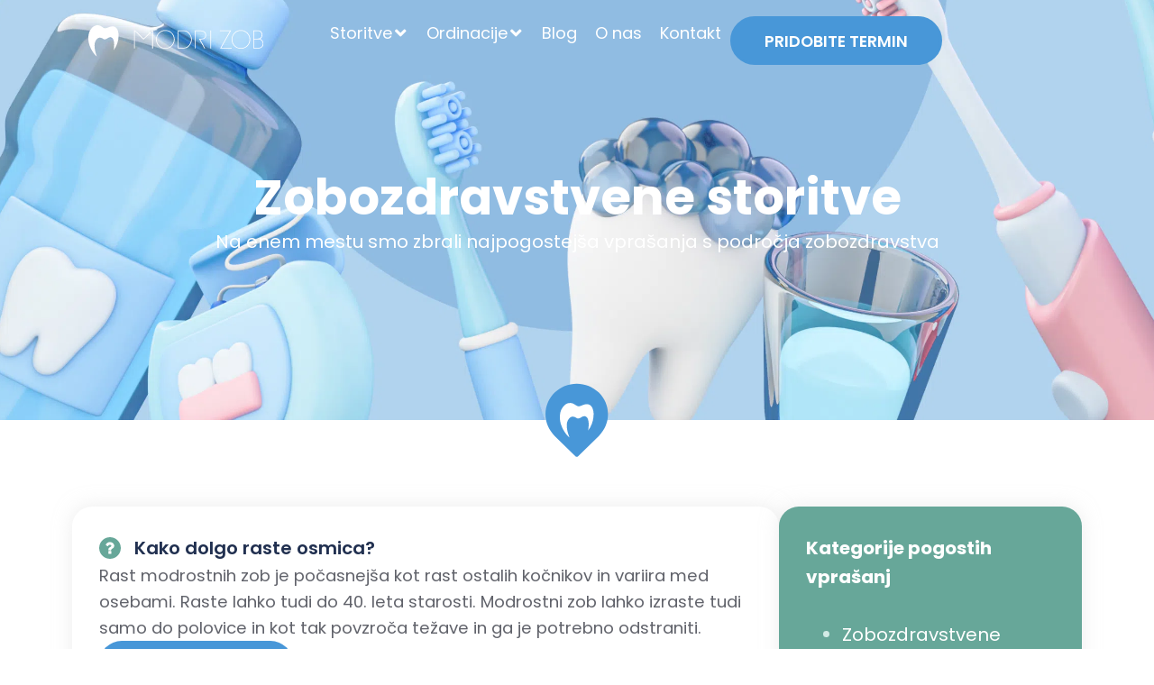

--- FILE ---
content_type: text/html; charset=UTF-8
request_url: https://www.modrizob.com/vprasanje/kako-dolgo-raste-osmica/
body_size: 36646
content:
<!doctype html>
<html lang="sl-SI" prefix="og: https://ogp.me/ns#">
<head><meta charset="UTF-8"><script>if(navigator.userAgent.match(/MSIE|Internet Explorer/i)||navigator.userAgent.match(/Trident\/7\..*?rv:11/i)){var href=document.location.href;if(!href.match(/[?&]nowprocket/)){if(href.indexOf("?")==-1){if(href.indexOf("#")==-1){document.location.href=href+"?nowprocket=1"}else{document.location.href=href.replace("#","?nowprocket=1#")}}else{if(href.indexOf("#")==-1){document.location.href=href+"&nowprocket=1"}else{document.location.href=href.replace("#","&nowprocket=1#")}}}}</script><script>(()=>{class RocketLazyLoadScripts{constructor(){this.v="2.0.4",this.userEvents=["keydown","keyup","mousedown","mouseup","mousemove","mouseover","mouseout","touchmove","touchstart","touchend","touchcancel","wheel","click","dblclick","input"],this.attributeEvents=["onblur","onclick","oncontextmenu","ondblclick","onfocus","onmousedown","onmouseenter","onmouseleave","onmousemove","onmouseout","onmouseover","onmouseup","onmousewheel","onscroll","onsubmit"]}async t(){this.i(),this.o(),/iP(ad|hone)/.test(navigator.userAgent)&&this.h(),this.u(),this.l(this),this.m(),this.k(this),this.p(this),this._(),await Promise.all([this.R(),this.L()]),this.lastBreath=Date.now(),this.S(this),this.P(),this.D(),this.O(),this.M(),await this.C(this.delayedScripts.normal),await this.C(this.delayedScripts.defer),await this.C(this.delayedScripts.async),await this.T(),await this.F(),await this.j(),await this.A(),window.dispatchEvent(new Event("rocket-allScriptsLoaded")),this.everythingLoaded=!0,this.lastTouchEnd&&await new Promise(t=>setTimeout(t,500-Date.now()+this.lastTouchEnd)),this.I(),this.H(),this.U(),this.W()}i(){this.CSPIssue=sessionStorage.getItem("rocketCSPIssue"),document.addEventListener("securitypolicyviolation",t=>{this.CSPIssue||"script-src-elem"!==t.violatedDirective||"data"!==t.blockedURI||(this.CSPIssue=!0,sessionStorage.setItem("rocketCSPIssue",!0))},{isRocket:!0})}o(){window.addEventListener("pageshow",t=>{this.persisted=t.persisted,this.realWindowLoadedFired=!0},{isRocket:!0}),window.addEventListener("pagehide",()=>{this.onFirstUserAction=null},{isRocket:!0})}h(){let t;function e(e){t=e}window.addEventListener("touchstart",e,{isRocket:!0}),window.addEventListener("touchend",function i(o){o.changedTouches[0]&&t.changedTouches[0]&&Math.abs(o.changedTouches[0].pageX-t.changedTouches[0].pageX)<10&&Math.abs(o.changedTouches[0].pageY-t.changedTouches[0].pageY)<10&&o.timeStamp-t.timeStamp<200&&(window.removeEventListener("touchstart",e,{isRocket:!0}),window.removeEventListener("touchend",i,{isRocket:!0}),"INPUT"===o.target.tagName&&"text"===o.target.type||(o.target.dispatchEvent(new TouchEvent("touchend",{target:o.target,bubbles:!0})),o.target.dispatchEvent(new MouseEvent("mouseover",{target:o.target,bubbles:!0})),o.target.dispatchEvent(new PointerEvent("click",{target:o.target,bubbles:!0,cancelable:!0,detail:1,clientX:o.changedTouches[0].clientX,clientY:o.changedTouches[0].clientY})),event.preventDefault()))},{isRocket:!0})}q(t){this.userActionTriggered||("mousemove"!==t.type||this.firstMousemoveIgnored?"keyup"===t.type||"mouseover"===t.type||"mouseout"===t.type||(this.userActionTriggered=!0,this.onFirstUserAction&&this.onFirstUserAction()):this.firstMousemoveIgnored=!0),"click"===t.type&&t.preventDefault(),t.stopPropagation(),t.stopImmediatePropagation(),"touchstart"===this.lastEvent&&"touchend"===t.type&&(this.lastTouchEnd=Date.now()),"click"===t.type&&(this.lastTouchEnd=0),this.lastEvent=t.type,t.composedPath&&t.composedPath()[0].getRootNode()instanceof ShadowRoot&&(t.rocketTarget=t.composedPath()[0]),this.savedUserEvents.push(t)}u(){this.savedUserEvents=[],this.userEventHandler=this.q.bind(this),this.userEvents.forEach(t=>window.addEventListener(t,this.userEventHandler,{passive:!1,isRocket:!0})),document.addEventListener("visibilitychange",this.userEventHandler,{isRocket:!0})}U(){this.userEvents.forEach(t=>window.removeEventListener(t,this.userEventHandler,{passive:!1,isRocket:!0})),document.removeEventListener("visibilitychange",this.userEventHandler,{isRocket:!0}),this.savedUserEvents.forEach(t=>{(t.rocketTarget||t.target).dispatchEvent(new window[t.constructor.name](t.type,t))})}m(){const t="return false",e=Array.from(this.attributeEvents,t=>"data-rocket-"+t),i="["+this.attributeEvents.join("],[")+"]",o="[data-rocket-"+this.attributeEvents.join("],[data-rocket-")+"]",s=(e,i,o)=>{o&&o!==t&&(e.setAttribute("data-rocket-"+i,o),e["rocket"+i]=new Function("event",o),e.setAttribute(i,t))};new MutationObserver(t=>{for(const n of t)"attributes"===n.type&&(n.attributeName.startsWith("data-rocket-")||this.everythingLoaded?n.attributeName.startsWith("data-rocket-")&&this.everythingLoaded&&this.N(n.target,n.attributeName.substring(12)):s(n.target,n.attributeName,n.target.getAttribute(n.attributeName))),"childList"===n.type&&n.addedNodes.forEach(t=>{if(t.nodeType===Node.ELEMENT_NODE)if(this.everythingLoaded)for(const i of[t,...t.querySelectorAll(o)])for(const t of i.getAttributeNames())e.includes(t)&&this.N(i,t.substring(12));else for(const e of[t,...t.querySelectorAll(i)])for(const t of e.getAttributeNames())this.attributeEvents.includes(t)&&s(e,t,e.getAttribute(t))})}).observe(document,{subtree:!0,childList:!0,attributeFilter:[...this.attributeEvents,...e]})}I(){this.attributeEvents.forEach(t=>{document.querySelectorAll("[data-rocket-"+t+"]").forEach(e=>{this.N(e,t)})})}N(t,e){const i=t.getAttribute("data-rocket-"+e);i&&(t.setAttribute(e,i),t.removeAttribute("data-rocket-"+e))}k(t){Object.defineProperty(HTMLElement.prototype,"onclick",{get(){return this.rocketonclick||null},set(e){this.rocketonclick=e,this.setAttribute(t.everythingLoaded?"onclick":"data-rocket-onclick","this.rocketonclick(event)")}})}S(t){function e(e,i){let o=e[i];e[i]=null,Object.defineProperty(e,i,{get:()=>o,set(s){t.everythingLoaded?o=s:e["rocket"+i]=o=s}})}e(document,"onreadystatechange"),e(window,"onload"),e(window,"onpageshow");try{Object.defineProperty(document,"readyState",{get:()=>t.rocketReadyState,set(e){t.rocketReadyState=e},configurable:!0}),document.readyState="loading"}catch(t){console.log("WPRocket DJE readyState conflict, bypassing")}}l(t){this.originalAddEventListener=EventTarget.prototype.addEventListener,this.originalRemoveEventListener=EventTarget.prototype.removeEventListener,this.savedEventListeners=[],EventTarget.prototype.addEventListener=function(e,i,o){o&&o.isRocket||!t.B(e,this)&&!t.userEvents.includes(e)||t.B(e,this)&&!t.userActionTriggered||e.startsWith("rocket-")||t.everythingLoaded?t.originalAddEventListener.call(this,e,i,o):(t.savedEventListeners.push({target:this,remove:!1,type:e,func:i,options:o}),"mouseenter"!==e&&"mouseleave"!==e||t.originalAddEventListener.call(this,e,t.savedUserEvents.push,o))},EventTarget.prototype.removeEventListener=function(e,i,o){o&&o.isRocket||!t.B(e,this)&&!t.userEvents.includes(e)||t.B(e,this)&&!t.userActionTriggered||e.startsWith("rocket-")||t.everythingLoaded?t.originalRemoveEventListener.call(this,e,i,o):t.savedEventListeners.push({target:this,remove:!0,type:e,func:i,options:o})}}J(t,e){this.savedEventListeners=this.savedEventListeners.filter(i=>{let o=i.type,s=i.target||window;return e!==o||t!==s||(this.B(o,s)&&(i.type="rocket-"+o),this.$(i),!1)})}H(){EventTarget.prototype.addEventListener=this.originalAddEventListener,EventTarget.prototype.removeEventListener=this.originalRemoveEventListener,this.savedEventListeners.forEach(t=>this.$(t))}$(t){t.remove?this.originalRemoveEventListener.call(t.target,t.type,t.func,t.options):this.originalAddEventListener.call(t.target,t.type,t.func,t.options)}p(t){let e;function i(e){return t.everythingLoaded?e:e.split(" ").map(t=>"load"===t||t.startsWith("load.")?"rocket-jquery-load":t).join(" ")}function o(o){function s(e){const s=o.fn[e];o.fn[e]=o.fn.init.prototype[e]=function(){return this[0]===window&&t.userActionTriggered&&("string"==typeof arguments[0]||arguments[0]instanceof String?arguments[0]=i(arguments[0]):"object"==typeof arguments[0]&&Object.keys(arguments[0]).forEach(t=>{const e=arguments[0][t];delete arguments[0][t],arguments[0][i(t)]=e})),s.apply(this,arguments),this}}if(o&&o.fn&&!t.allJQueries.includes(o)){const e={DOMContentLoaded:[],"rocket-DOMContentLoaded":[]};for(const t in e)document.addEventListener(t,()=>{e[t].forEach(t=>t())},{isRocket:!0});o.fn.ready=o.fn.init.prototype.ready=function(i){function s(){parseInt(o.fn.jquery)>2?setTimeout(()=>i.bind(document)(o)):i.bind(document)(o)}return"function"==typeof i&&(t.realDomReadyFired?!t.userActionTriggered||t.fauxDomReadyFired?s():e["rocket-DOMContentLoaded"].push(s):e.DOMContentLoaded.push(s)),o([])},s("on"),s("one"),s("off"),t.allJQueries.push(o)}e=o}t.allJQueries=[],o(window.jQuery),Object.defineProperty(window,"jQuery",{get:()=>e,set(t){o(t)}})}P(){const t=new Map;document.write=document.writeln=function(e){const i=document.currentScript,o=document.createRange(),s=i.parentElement;let n=t.get(i);void 0===n&&(n=i.nextSibling,t.set(i,n));const c=document.createDocumentFragment();o.setStart(c,0),c.appendChild(o.createContextualFragment(e)),s.insertBefore(c,n)}}async R(){return new Promise(t=>{this.userActionTriggered?t():this.onFirstUserAction=t})}async L(){return new Promise(t=>{document.addEventListener("DOMContentLoaded",()=>{this.realDomReadyFired=!0,t()},{isRocket:!0})})}async j(){return this.realWindowLoadedFired?Promise.resolve():new Promise(t=>{window.addEventListener("load",t,{isRocket:!0})})}M(){this.pendingScripts=[];this.scriptsMutationObserver=new MutationObserver(t=>{for(const e of t)e.addedNodes.forEach(t=>{"SCRIPT"!==t.tagName||t.noModule||t.isWPRocket||this.pendingScripts.push({script:t,promise:new Promise(e=>{const i=()=>{const i=this.pendingScripts.findIndex(e=>e.script===t);i>=0&&this.pendingScripts.splice(i,1),e()};t.addEventListener("load",i,{isRocket:!0}),t.addEventListener("error",i,{isRocket:!0}),setTimeout(i,1e3)})})})}),this.scriptsMutationObserver.observe(document,{childList:!0,subtree:!0})}async F(){await this.X(),this.pendingScripts.length?(await this.pendingScripts[0].promise,await this.F()):this.scriptsMutationObserver.disconnect()}D(){this.delayedScripts={normal:[],async:[],defer:[]},document.querySelectorAll("script[type$=rocketlazyloadscript]").forEach(t=>{t.hasAttribute("data-rocket-src")?t.hasAttribute("async")&&!1!==t.async?this.delayedScripts.async.push(t):t.hasAttribute("defer")&&!1!==t.defer||"module"===t.getAttribute("data-rocket-type")?this.delayedScripts.defer.push(t):this.delayedScripts.normal.push(t):this.delayedScripts.normal.push(t)})}async _(){await this.L();let t=[];document.querySelectorAll("script[type$=rocketlazyloadscript][data-rocket-src]").forEach(e=>{let i=e.getAttribute("data-rocket-src");if(i&&!i.startsWith("data:")){i.startsWith("//")&&(i=location.protocol+i);try{const o=new URL(i).origin;o!==location.origin&&t.push({src:o,crossOrigin:e.crossOrigin||"module"===e.getAttribute("data-rocket-type")})}catch(t){}}}),t=[...new Map(t.map(t=>[JSON.stringify(t),t])).values()],this.Y(t,"preconnect")}async G(t){if(await this.K(),!0!==t.noModule||!("noModule"in HTMLScriptElement.prototype))return new Promise(e=>{let i;function o(){(i||t).setAttribute("data-rocket-status","executed"),e()}try{if(navigator.userAgent.includes("Firefox/")||""===navigator.vendor||this.CSPIssue)i=document.createElement("script"),[...t.attributes].forEach(t=>{let e=t.nodeName;"type"!==e&&("data-rocket-type"===e&&(e="type"),"data-rocket-src"===e&&(e="src"),i.setAttribute(e,t.nodeValue))}),t.text&&(i.text=t.text),t.nonce&&(i.nonce=t.nonce),i.hasAttribute("src")?(i.addEventListener("load",o,{isRocket:!0}),i.addEventListener("error",()=>{i.setAttribute("data-rocket-status","failed-network"),e()},{isRocket:!0}),setTimeout(()=>{i.isConnected||e()},1)):(i.text=t.text,o()),i.isWPRocket=!0,t.parentNode.replaceChild(i,t);else{const i=t.getAttribute("data-rocket-type"),s=t.getAttribute("data-rocket-src");i?(t.type=i,t.removeAttribute("data-rocket-type")):t.removeAttribute("type"),t.addEventListener("load",o,{isRocket:!0}),t.addEventListener("error",i=>{this.CSPIssue&&i.target.src.startsWith("data:")?(console.log("WPRocket: CSP fallback activated"),t.removeAttribute("src"),this.G(t).then(e)):(t.setAttribute("data-rocket-status","failed-network"),e())},{isRocket:!0}),s?(t.fetchPriority="high",t.removeAttribute("data-rocket-src"),t.src=s):t.src="data:text/javascript;base64,"+window.btoa(unescape(encodeURIComponent(t.text)))}}catch(i){t.setAttribute("data-rocket-status","failed-transform"),e()}});t.setAttribute("data-rocket-status","skipped")}async C(t){const e=t.shift();return e?(e.isConnected&&await this.G(e),this.C(t)):Promise.resolve()}O(){this.Y([...this.delayedScripts.normal,...this.delayedScripts.defer,...this.delayedScripts.async],"preload")}Y(t,e){this.trash=this.trash||[];let i=!0;var o=document.createDocumentFragment();t.forEach(t=>{const s=t.getAttribute&&t.getAttribute("data-rocket-src")||t.src;if(s&&!s.startsWith("data:")){const n=document.createElement("link");n.href=s,n.rel=e,"preconnect"!==e&&(n.as="script",n.fetchPriority=i?"high":"low"),t.getAttribute&&"module"===t.getAttribute("data-rocket-type")&&(n.crossOrigin=!0),t.crossOrigin&&(n.crossOrigin=t.crossOrigin),t.integrity&&(n.integrity=t.integrity),t.nonce&&(n.nonce=t.nonce),o.appendChild(n),this.trash.push(n),i=!1}}),document.head.appendChild(o)}W(){this.trash.forEach(t=>t.remove())}async T(){try{document.readyState="interactive"}catch(t){}this.fauxDomReadyFired=!0;try{await this.K(),this.J(document,"readystatechange"),document.dispatchEvent(new Event("rocket-readystatechange")),await this.K(),document.rocketonreadystatechange&&document.rocketonreadystatechange(),await this.K(),this.J(document,"DOMContentLoaded"),document.dispatchEvent(new Event("rocket-DOMContentLoaded")),await this.K(),this.J(window,"DOMContentLoaded"),window.dispatchEvent(new Event("rocket-DOMContentLoaded"))}catch(t){console.error(t)}}async A(){try{document.readyState="complete"}catch(t){}try{await this.K(),this.J(document,"readystatechange"),document.dispatchEvent(new Event("rocket-readystatechange")),await this.K(),document.rocketonreadystatechange&&document.rocketonreadystatechange(),await this.K(),this.J(window,"load"),window.dispatchEvent(new Event("rocket-load")),await this.K(),window.rocketonload&&window.rocketonload(),await this.K(),this.allJQueries.forEach(t=>t(window).trigger("rocket-jquery-load")),await this.K(),this.J(window,"pageshow");const t=new Event("rocket-pageshow");t.persisted=this.persisted,window.dispatchEvent(t),await this.K(),window.rocketonpageshow&&window.rocketonpageshow({persisted:this.persisted})}catch(t){console.error(t)}}async K(){Date.now()-this.lastBreath>45&&(await this.X(),this.lastBreath=Date.now())}async X(){return document.hidden?new Promise(t=>setTimeout(t)):new Promise(t=>requestAnimationFrame(t))}B(t,e){return e===document&&"readystatechange"===t||(e===document&&"DOMContentLoaded"===t||(e===window&&"DOMContentLoaded"===t||(e===window&&"load"===t||e===window&&"pageshow"===t)))}static run(){(new RocketLazyLoadScripts).t()}}RocketLazyLoadScripts.run()})();</script>
	
	<meta name="viewport" content="width=device-width, initial-scale=1">
	<link rel="profile" href="https://gmpg.org/xfn/11">
	<script data-mp=true data-cfasync=false nowprocket>window.MOTIONPAGE_FRONT={version:"2.5.2"}</script>	<style>img:is([sizes="auto" i], [sizes^="auto," i]) { contain-intrinsic-size: 3000px 1500px }</style>
	
<!-- Google Tag Manager for WordPress by gtm4wp.com -->
<script data-cfasync="false" data-pagespeed-no-defer>
	var gtm4wp_datalayer_name = "dataLayer";
	var dataLayer = dataLayer || [];
</script>
<!-- End Google Tag Manager for WordPress by gtm4wp.com -->
<!-- Search Engine Optimization by Rank Math PRO - https://rankmath.com/ -->
<title>Kako dolgo raste osmica? - Modri zob</title>
<meta name="description" content="Rast modrostnih zob je počasnejša kot rast ostalih kočnikov in variira med osebami. Raste lahko tudi do 40. leta starosti. Modrostni zob lahko izraste tudi"/>
<meta name="robots" content="follow, index, max-snippet:-1, max-video-preview:-1, max-image-preview:large"/>
<link rel="canonical" href="https://www.modrizob.com/vprasanje/kako-dolgo-raste-osmica/" />
<meta property="og:locale" content="sl_SI" />
<meta property="og:type" content="article" />
<meta property="og:title" content="Kako dolgo raste osmica? - Modri zob" />
<meta property="og:description" content="Rast modrostnih zob je počasnejša kot rast ostalih kočnikov in variira med osebami. Raste lahko tudi do 40. leta starosti. Modrostni zob lahko izraste tudi" />
<meta property="og:url" content="https://www.modrizob.com/vprasanje/kako-dolgo-raste-osmica/" />
<meta property="og:site_name" content="Modri zob" />
<meta property="og:image" content="https://www.modrizob.com/wp-content/uploads/2024/07/Opengraph_fin.jpg" />
<meta property="og:image:secure_url" content="https://www.modrizob.com/wp-content/uploads/2024/07/Opengraph_fin.jpg" />
<meta property="og:image:width" content="1200" />
<meta property="og:image:height" content="630" />
<meta property="og:image:alt" content="Kako dolgo raste osmica?" />
<meta property="og:image:type" content="image/jpeg" />
<meta property="article:published_time" content="2023-08-07T09:37:58+02:00" />
<meta name="twitter:card" content="summary_large_image" />
<meta name="twitter:title" content="Kako dolgo raste osmica? - Modri zob" />
<meta name="twitter:description" content="Rast modrostnih zob je počasnejša kot rast ostalih kočnikov in variira med osebami. Raste lahko tudi do 40. leta starosti. Modrostni zob lahko izraste tudi" />
<meta name="twitter:image" content="https://www.modrizob.com/wp-content/uploads/2024/07/Opengraph_fin.jpg" />
<script type="application/ld+json" class="rank-math-schema-pro">{"@context":"https://schema.org","@graph":[{"@type":["Dentist","Organization"],"@id":"https://www.modrizob.com/#organization","name":"Modri zob","url":"https://www.modrizob.com","email":"info@modrizob.com","logo":{"@type":"ImageObject","@id":"https://www.modrizob.com/#logo","url":"https://www.modrizob.com/wp-content/uploads/2023/05/MZ-logo-Light.svg","contentUrl":"https://www.modrizob.com/wp-content/uploads/2023/05/MZ-logo-Light.svg","caption":"Modri zob","inLanguage":"sl-SI","width":"","height":""},"image":{"@id":"https://www.modrizob.com/#logo"},"telephone":"+386 40 585 949"},{"@type":"WebSite","@id":"https://www.modrizob.com/#website","url":"https://www.modrizob.com","name":"Modri zob","publisher":{"@id":"https://www.modrizob.com/#organization"},"inLanguage":"sl-SI"},{"@type":"ImageObject","@id":"https://www.modrizob.com/wp-content/uploads/2024/07/Opengraph_fin.jpg","url":"https://www.modrizob.com/wp-content/uploads/2024/07/Opengraph_fin.jpg","width":"1200","height":"630","inLanguage":"sl-SI"},{"@type":"WebPage","@id":"https://www.modrizob.com/vprasanje/kako-dolgo-raste-osmica/#webpage","url":"https://www.modrizob.com/vprasanje/kako-dolgo-raste-osmica/","name":"Kako dolgo raste osmica? - Modri zob","datePublished":"2023-08-07T09:37:58+02:00","dateModified":"2023-08-07T09:37:58+02:00","isPartOf":{"@id":"https://www.modrizob.com/#website"},"primaryImageOfPage":{"@id":"https://www.modrizob.com/wp-content/uploads/2024/07/Opengraph_fin.jpg"},"inLanguage":"sl-SI"},{"@type":"Person","@id":"https://www.modrizob.com/vprasanje/kako-dolgo-raste-osmica/#author","name":"janmeza","image":{"@type":"ImageObject","@id":"https://secure.gravatar.com/avatar/52c10ede505a367093cc4200793f9812964350876ca7da4418247ac0603c340e?s=96&amp;d=mm&amp;r=g","url":"https://secure.gravatar.com/avatar/52c10ede505a367093cc4200793f9812964350876ca7da4418247ac0603c340e?s=96&amp;d=mm&amp;r=g","caption":"janmeza","inLanguage":"sl-SI"},"worksFor":{"@id":"https://www.modrizob.com/#organization"}},{"@type":"Article","headline":"Kako dolgo raste osmica? - Modri zob","datePublished":"2023-08-07T09:37:58+02:00","dateModified":"2023-08-07T09:37:58+02:00","author":{"@id":"https://www.modrizob.com/vprasanje/kako-dolgo-raste-osmica/#author","name":"janmeza"},"publisher":{"@id":"https://www.modrizob.com/#organization"},"description":"Rast modrostnih zob je po\u010dasnej\u0161a kot rast ostalih ko\u010dnikov in variira med osebami. Raste lahko tudi do 40. leta starosti. Modrostni zob lahko izraste tudi","name":"Kako dolgo raste osmica? - Modri zob","@id":"https://www.modrizob.com/vprasanje/kako-dolgo-raste-osmica/#richSnippet","isPartOf":{"@id":"https://www.modrizob.com/vprasanje/kako-dolgo-raste-osmica/#webpage"},"image":{"@id":"https://www.modrizob.com/wp-content/uploads/2024/07/Opengraph_fin.jpg"},"inLanguage":"sl-SI","mainEntityOfPage":{"@id":"https://www.modrizob.com/vprasanje/kako-dolgo-raste-osmica/#webpage"}}]}</script>
<!-- /Rank Math WordPress SEO plugin -->


<link rel="alternate" type="application/rss+xml" title="Modri zob &raquo; Vir" href="https://www.modrizob.com/feed/" />
<link rel="alternate" type="application/rss+xml" title="Modri zob &raquo; Vir komentarjev" href="https://www.modrizob.com/comments/feed/" />
<link data-minify="1" rel='stylesheet' id='hello-elementor-theme-style-css' href='https://www.modrizob.com/wp-content/cache/min/1/wp-content/themes/hello-elementor/assets/css/theme.css?ver=1768817530' media='all' />
<link data-minify="1" rel='stylesheet' id='jet-menu-hello-css' href='https://www.modrizob.com/wp-content/cache/min/1/wp-content/plugins/jet-menu/integration/themes/hello-elementor/assets/css/style.css?ver=1768817530' media='all' />
<style id='wp-emoji-styles-inline-css'>

	img.wp-smiley, img.emoji {
		display: inline !important;
		border: none !important;
		box-shadow: none !important;
		height: 1em !important;
		width: 1em !important;
		margin: 0 0.07em !important;
		vertical-align: -0.1em !important;
		background: none !important;
		padding: 0 !important;
	}
</style>
<style id='global-styles-inline-css'>
:root{--wp--preset--aspect-ratio--square: 1;--wp--preset--aspect-ratio--4-3: 4/3;--wp--preset--aspect-ratio--3-4: 3/4;--wp--preset--aspect-ratio--3-2: 3/2;--wp--preset--aspect-ratio--2-3: 2/3;--wp--preset--aspect-ratio--16-9: 16/9;--wp--preset--aspect-ratio--9-16: 9/16;--wp--preset--color--black: #000000;--wp--preset--color--cyan-bluish-gray: #abb8c3;--wp--preset--color--white: #ffffff;--wp--preset--color--pale-pink: #f78da7;--wp--preset--color--vivid-red: #cf2e2e;--wp--preset--color--luminous-vivid-orange: #ff6900;--wp--preset--color--luminous-vivid-amber: #fcb900;--wp--preset--color--light-green-cyan: #7bdcb5;--wp--preset--color--vivid-green-cyan: #00d084;--wp--preset--color--pale-cyan-blue: #8ed1fc;--wp--preset--color--vivid-cyan-blue: #0693e3;--wp--preset--color--vivid-purple: #9b51e0;--wp--preset--gradient--vivid-cyan-blue-to-vivid-purple: linear-gradient(135deg,rgba(6,147,227,1) 0%,rgb(155,81,224) 100%);--wp--preset--gradient--light-green-cyan-to-vivid-green-cyan: linear-gradient(135deg,rgb(122,220,180) 0%,rgb(0,208,130) 100%);--wp--preset--gradient--luminous-vivid-amber-to-luminous-vivid-orange: linear-gradient(135deg,rgba(252,185,0,1) 0%,rgba(255,105,0,1) 100%);--wp--preset--gradient--luminous-vivid-orange-to-vivid-red: linear-gradient(135deg,rgba(255,105,0,1) 0%,rgb(207,46,46) 100%);--wp--preset--gradient--very-light-gray-to-cyan-bluish-gray: linear-gradient(135deg,rgb(238,238,238) 0%,rgb(169,184,195) 100%);--wp--preset--gradient--cool-to-warm-spectrum: linear-gradient(135deg,rgb(74,234,220) 0%,rgb(151,120,209) 20%,rgb(207,42,186) 40%,rgb(238,44,130) 60%,rgb(251,105,98) 80%,rgb(254,248,76) 100%);--wp--preset--gradient--blush-light-purple: linear-gradient(135deg,rgb(255,206,236) 0%,rgb(152,150,240) 100%);--wp--preset--gradient--blush-bordeaux: linear-gradient(135deg,rgb(254,205,165) 0%,rgb(254,45,45) 50%,rgb(107,0,62) 100%);--wp--preset--gradient--luminous-dusk: linear-gradient(135deg,rgb(255,203,112) 0%,rgb(199,81,192) 50%,rgb(65,88,208) 100%);--wp--preset--gradient--pale-ocean: linear-gradient(135deg,rgb(255,245,203) 0%,rgb(182,227,212) 50%,rgb(51,167,181) 100%);--wp--preset--gradient--electric-grass: linear-gradient(135deg,rgb(202,248,128) 0%,rgb(113,206,126) 100%);--wp--preset--gradient--midnight: linear-gradient(135deg,rgb(2,3,129) 0%,rgb(40,116,252) 100%);--wp--preset--font-size--small: 13px;--wp--preset--font-size--medium: 20px;--wp--preset--font-size--large: 36px;--wp--preset--font-size--x-large: 42px;--wp--preset--spacing--20: 0.44rem;--wp--preset--spacing--30: 0.67rem;--wp--preset--spacing--40: 1rem;--wp--preset--spacing--50: 1.5rem;--wp--preset--spacing--60: 2.25rem;--wp--preset--spacing--70: 3.38rem;--wp--preset--spacing--80: 5.06rem;--wp--preset--shadow--natural: 6px 6px 9px rgba(0, 0, 0, 0.2);--wp--preset--shadow--deep: 12px 12px 50px rgba(0, 0, 0, 0.4);--wp--preset--shadow--sharp: 6px 6px 0px rgba(0, 0, 0, 0.2);--wp--preset--shadow--outlined: 6px 6px 0px -3px rgba(255, 255, 255, 1), 6px 6px rgba(0, 0, 0, 1);--wp--preset--shadow--crisp: 6px 6px 0px rgba(0, 0, 0, 1);}:root { --wp--style--global--content-size: 800px;--wp--style--global--wide-size: 1200px; }:where(body) { margin: 0; }.wp-site-blocks > .alignleft { float: left; margin-right: 2em; }.wp-site-blocks > .alignright { float: right; margin-left: 2em; }.wp-site-blocks > .aligncenter { justify-content: center; margin-left: auto; margin-right: auto; }:where(.wp-site-blocks) > * { margin-block-start: 24px; margin-block-end: 0; }:where(.wp-site-blocks) > :first-child { margin-block-start: 0; }:where(.wp-site-blocks) > :last-child { margin-block-end: 0; }:root { --wp--style--block-gap: 24px; }:root :where(.is-layout-flow) > :first-child{margin-block-start: 0;}:root :where(.is-layout-flow) > :last-child{margin-block-end: 0;}:root :where(.is-layout-flow) > *{margin-block-start: 24px;margin-block-end: 0;}:root :where(.is-layout-constrained) > :first-child{margin-block-start: 0;}:root :where(.is-layout-constrained) > :last-child{margin-block-end: 0;}:root :where(.is-layout-constrained) > *{margin-block-start: 24px;margin-block-end: 0;}:root :where(.is-layout-flex){gap: 24px;}:root :where(.is-layout-grid){gap: 24px;}.is-layout-flow > .alignleft{float: left;margin-inline-start: 0;margin-inline-end: 2em;}.is-layout-flow > .alignright{float: right;margin-inline-start: 2em;margin-inline-end: 0;}.is-layout-flow > .aligncenter{margin-left: auto !important;margin-right: auto !important;}.is-layout-constrained > .alignleft{float: left;margin-inline-start: 0;margin-inline-end: 2em;}.is-layout-constrained > .alignright{float: right;margin-inline-start: 2em;margin-inline-end: 0;}.is-layout-constrained > .aligncenter{margin-left: auto !important;margin-right: auto !important;}.is-layout-constrained > :where(:not(.alignleft):not(.alignright):not(.alignfull)){max-width: var(--wp--style--global--content-size);margin-left: auto !important;margin-right: auto !important;}.is-layout-constrained > .alignwide{max-width: var(--wp--style--global--wide-size);}body .is-layout-flex{display: flex;}.is-layout-flex{flex-wrap: wrap;align-items: center;}.is-layout-flex > :is(*, div){margin: 0;}body .is-layout-grid{display: grid;}.is-layout-grid > :is(*, div){margin: 0;}body{padding-top: 0px;padding-right: 0px;padding-bottom: 0px;padding-left: 0px;}a:where(:not(.wp-element-button)){text-decoration: underline;}:root :where(.wp-element-button, .wp-block-button__link){background-color: #32373c;border-width: 0;color: #fff;font-family: inherit;font-size: inherit;line-height: inherit;padding: calc(0.667em + 2px) calc(1.333em + 2px);text-decoration: none;}.has-black-color{color: var(--wp--preset--color--black) !important;}.has-cyan-bluish-gray-color{color: var(--wp--preset--color--cyan-bluish-gray) !important;}.has-white-color{color: var(--wp--preset--color--white) !important;}.has-pale-pink-color{color: var(--wp--preset--color--pale-pink) !important;}.has-vivid-red-color{color: var(--wp--preset--color--vivid-red) !important;}.has-luminous-vivid-orange-color{color: var(--wp--preset--color--luminous-vivid-orange) !important;}.has-luminous-vivid-amber-color{color: var(--wp--preset--color--luminous-vivid-amber) !important;}.has-light-green-cyan-color{color: var(--wp--preset--color--light-green-cyan) !important;}.has-vivid-green-cyan-color{color: var(--wp--preset--color--vivid-green-cyan) !important;}.has-pale-cyan-blue-color{color: var(--wp--preset--color--pale-cyan-blue) !important;}.has-vivid-cyan-blue-color{color: var(--wp--preset--color--vivid-cyan-blue) !important;}.has-vivid-purple-color{color: var(--wp--preset--color--vivid-purple) !important;}.has-black-background-color{background-color: var(--wp--preset--color--black) !important;}.has-cyan-bluish-gray-background-color{background-color: var(--wp--preset--color--cyan-bluish-gray) !important;}.has-white-background-color{background-color: var(--wp--preset--color--white) !important;}.has-pale-pink-background-color{background-color: var(--wp--preset--color--pale-pink) !important;}.has-vivid-red-background-color{background-color: var(--wp--preset--color--vivid-red) !important;}.has-luminous-vivid-orange-background-color{background-color: var(--wp--preset--color--luminous-vivid-orange) !important;}.has-luminous-vivid-amber-background-color{background-color: var(--wp--preset--color--luminous-vivid-amber) !important;}.has-light-green-cyan-background-color{background-color: var(--wp--preset--color--light-green-cyan) !important;}.has-vivid-green-cyan-background-color{background-color: var(--wp--preset--color--vivid-green-cyan) !important;}.has-pale-cyan-blue-background-color{background-color: var(--wp--preset--color--pale-cyan-blue) !important;}.has-vivid-cyan-blue-background-color{background-color: var(--wp--preset--color--vivid-cyan-blue) !important;}.has-vivid-purple-background-color{background-color: var(--wp--preset--color--vivid-purple) !important;}.has-black-border-color{border-color: var(--wp--preset--color--black) !important;}.has-cyan-bluish-gray-border-color{border-color: var(--wp--preset--color--cyan-bluish-gray) !important;}.has-white-border-color{border-color: var(--wp--preset--color--white) !important;}.has-pale-pink-border-color{border-color: var(--wp--preset--color--pale-pink) !important;}.has-vivid-red-border-color{border-color: var(--wp--preset--color--vivid-red) !important;}.has-luminous-vivid-orange-border-color{border-color: var(--wp--preset--color--luminous-vivid-orange) !important;}.has-luminous-vivid-amber-border-color{border-color: var(--wp--preset--color--luminous-vivid-amber) !important;}.has-light-green-cyan-border-color{border-color: var(--wp--preset--color--light-green-cyan) !important;}.has-vivid-green-cyan-border-color{border-color: var(--wp--preset--color--vivid-green-cyan) !important;}.has-pale-cyan-blue-border-color{border-color: var(--wp--preset--color--pale-cyan-blue) !important;}.has-vivid-cyan-blue-border-color{border-color: var(--wp--preset--color--vivid-cyan-blue) !important;}.has-vivid-purple-border-color{border-color: var(--wp--preset--color--vivid-purple) !important;}.has-vivid-cyan-blue-to-vivid-purple-gradient-background{background: var(--wp--preset--gradient--vivid-cyan-blue-to-vivid-purple) !important;}.has-light-green-cyan-to-vivid-green-cyan-gradient-background{background: var(--wp--preset--gradient--light-green-cyan-to-vivid-green-cyan) !important;}.has-luminous-vivid-amber-to-luminous-vivid-orange-gradient-background{background: var(--wp--preset--gradient--luminous-vivid-amber-to-luminous-vivid-orange) !important;}.has-luminous-vivid-orange-to-vivid-red-gradient-background{background: var(--wp--preset--gradient--luminous-vivid-orange-to-vivid-red) !important;}.has-very-light-gray-to-cyan-bluish-gray-gradient-background{background: var(--wp--preset--gradient--very-light-gray-to-cyan-bluish-gray) !important;}.has-cool-to-warm-spectrum-gradient-background{background: var(--wp--preset--gradient--cool-to-warm-spectrum) !important;}.has-blush-light-purple-gradient-background{background: var(--wp--preset--gradient--blush-light-purple) !important;}.has-blush-bordeaux-gradient-background{background: var(--wp--preset--gradient--blush-bordeaux) !important;}.has-luminous-dusk-gradient-background{background: var(--wp--preset--gradient--luminous-dusk) !important;}.has-pale-ocean-gradient-background{background: var(--wp--preset--gradient--pale-ocean) !important;}.has-electric-grass-gradient-background{background: var(--wp--preset--gradient--electric-grass) !important;}.has-midnight-gradient-background{background: var(--wp--preset--gradient--midnight) !important;}.has-small-font-size{font-size: var(--wp--preset--font-size--small) !important;}.has-medium-font-size{font-size: var(--wp--preset--font-size--medium) !important;}.has-large-font-size{font-size: var(--wp--preset--font-size--large) !important;}.has-x-large-font-size{font-size: var(--wp--preset--font-size--x-large) !important;}
:root :where(.wp-block-pullquote){font-size: 1.5em;line-height: 1.6;}
</style>
<link rel='stylesheet' id='wpml-legacy-dropdown-0-css' href='https://www.modrizob.com/wp-content/plugins/sitepress-multilingual-cms/templates/language-switchers/legacy-dropdown/style.min.css?ver=1' media='all' />
<link rel='stylesheet' id='wpml-menu-item-0-css' href='https://www.modrizob.com/wp-content/plugins/sitepress-multilingual-cms/templates/language-switchers/menu-item/style.min.css?ver=1' media='all' />
<link data-minify="1" rel='stylesheet' id='hello-elementor-css' href='https://www.modrizob.com/wp-content/cache/min/1/wp-content/themes/hello-elementor/assets/css/reset.css?ver=1768817530' media='all' />
<link data-minify="1" rel='stylesheet' id='hello-elementor-header-footer-css' href='https://www.modrizob.com/wp-content/cache/min/1/wp-content/themes/hello-elementor/assets/css/header-footer.css?ver=1768817530' media='all' />
<link data-minify="1" rel='stylesheet' id='jet-menu-public-styles-css' href='https://www.modrizob.com/wp-content/cache/min/1/wp-content/plugins/jet-menu/assets/public/css/public.css?ver=1768817530' media='all' />
<link rel='stylesheet' id='elementor-frontend-css' href='https://www.modrizob.com/wp-content/uploads/elementor/css/custom-frontend.min.css?ver=1768756271' media='all' />
<link rel='stylesheet' id='widget-image-css' href='https://www.modrizob.com/wp-content/plugins/elementor/assets/css/widget-image.min.css?ver=3.33.5' media='all' />
<link rel='stylesheet' id='e-sticky-css' href='https://www.modrizob.com/wp-content/plugins/elementor-pro/assets/css/modules/sticky.min.css?ver=3.33.2' media='all' />
<link rel='stylesheet' id='widget-heading-css' href='https://www.modrizob.com/wp-content/plugins/elementor/assets/css/widget-heading.min.css?ver=3.33.5' media='all' />
<link rel='stylesheet' id='widget-social-icons-css' href='https://www.modrizob.com/wp-content/plugins/elementor/assets/css/widget-social-icons.min.css?ver=3.33.5' media='all' />
<link rel='stylesheet' id='e-apple-webkit-css' href='https://www.modrizob.com/wp-content/uploads/elementor/css/custom-apple-webkit.min.css?ver=1768756271' media='all' />
<link rel='stylesheet' id='widget-icon-list-css' href='https://www.modrizob.com/wp-content/uploads/elementor/css/custom-widget-icon-list.min.css?ver=1768756271' media='all' />
<link rel='stylesheet' id='widget-divider-css' href='https://www.modrizob.com/wp-content/plugins/elementor/assets/css/widget-divider.min.css?ver=3.33.5' media='all' />
<link rel='stylesheet' id='widget-sitemap-css' href='https://www.modrizob.com/wp-content/plugins/elementor-pro/assets/css/widget-sitemap.min.css?ver=3.33.2' media='all' />
<link data-minify="1" rel='stylesheet' id='elementor-icons-css' href='https://www.modrizob.com/wp-content/cache/min/1/wp-content/plugins/elementor/assets/lib/eicons/css/elementor-icons.min.css?ver=1768817530' media='all' />
<link rel='stylesheet' id='elementor-post-81-css' href='https://www.modrizob.com/wp-content/uploads/elementor/css/post-81.css?ver=1768756272' media='all' />
<link data-minify="1" rel='stylesheet' id='jet-tabs-frontend-css' href='https://www.modrizob.com/wp-content/cache/min/1/wp-content/plugins/jet-tabs/assets/css/jet-tabs-frontend.css?ver=1768817530' media='all' />
<link data-minify="1" rel='stylesheet' id='swiper-css' href='https://www.modrizob.com/wp-content/cache/min/1/wp-content/plugins/elementor/assets/lib/swiper/v8/css/swiper.min.css?ver=1768817530' media='all' />
<link data-minify="1" rel='stylesheet' id='jet-engine-frontend-css' href='https://www.modrizob.com/wp-content/cache/min/1/wp-content/plugins/jet-engine/assets/css/frontend.css?ver=1768817530' media='all' />
<link rel='stylesheet' id='elementor-post-1238-css' href='https://www.modrizob.com/wp-content/uploads/elementor/css/post-1238.css?ver=1768756282' media='all' />
<link data-minify="1" rel='stylesheet' id='fluentform-elementor-widget-css' href='https://www.modrizob.com/wp-content/cache/min/1/wp-content/plugins/fluentform/assets/css/fluent-forms-elementor-widget.css?ver=1768817530' media='all' />
<link rel='stylesheet' id='elementor-post-1957-css' href='https://www.modrizob.com/wp-content/uploads/elementor/css/post-1957.css?ver=1768756282' media='all' />
<link rel='stylesheet' id='elementor-post-2644-css' href='https://www.modrizob.com/wp-content/uploads/elementor/css/post-2644.css?ver=1768756273' media='all' />
<link rel='stylesheet' id='elementor-post-2611-css' href='https://www.modrizob.com/wp-content/uploads/elementor/css/post-2611.css?ver=1768756273' media='all' />
<link rel='stylesheet' id='hello-elementor-child-style-css' href='https://www.modrizob.com/wp-content/themes/hello-theme-child/style.css?ver=2.0.0' media='all' />
<link rel='stylesheet' id='jquery-chosen-css' href='https://www.modrizob.com/wp-content/plugins/jet-search/assets/lib/chosen/chosen.min.css?ver=1.8.7' media='all' />
<link data-minify="1" rel='stylesheet' id='jet-search-css' href='https://www.modrizob.com/wp-content/cache/min/1/wp-content/plugins/jet-search/assets/css/jet-search.css?ver=1768817530' media='all' />
<link rel='stylesheet' id='elementor-icons-shared-0-css' href='https://www.modrizob.com/wp-content/plugins/elementor/assets/lib/font-awesome/css/fontawesome.min.css?ver=5.15.3' media='all' />
<link data-minify="1" rel='stylesheet' id='elementor-icons-fa-solid-css' href='https://www.modrizob.com/wp-content/cache/min/1/wp-content/plugins/elementor/assets/lib/font-awesome/css/solid.min.css?ver=1768817530' media='all' />
<link data-minify="1" rel='stylesheet' id='elementor-icons-fa-brands-css' href='https://www.modrizob.com/wp-content/cache/min/1/wp-content/plugins/elementor/assets/lib/font-awesome/css/brands.min.css?ver=1768817530' media='all' />
<script id="wpml-cookie-js-extra">
var wpml_cookies = {"wp-wpml_current_language":{"value":"sl","expires":1,"path":"\/"}};
var wpml_cookies = {"wp-wpml_current_language":{"value":"sl","expires":1,"path":"\/"}};
</script>
<script data-minify="1" src="https://www.modrizob.com/wp-content/cache/min/1/wp-content/plugins/sitepress-multilingual-cms/res/js/cookies/language-cookie.js?ver=1768817530" id="wpml-cookie-js" defer data-wp-strategy="defer"></script>
<script src="https://www.modrizob.com/wp-includes/js/jquery/jquery.min.js?ver=3.7.1" id="jquery-core-js"></script>
<script src="https://www.modrizob.com/wp-includes/js/jquery/jquery-migrate.min.js?ver=3.4.1" id="jquery-migrate-js" data-rocket-defer defer></script>
<script src="https://www.modrizob.com/wp-includes/js/imagesloaded.min.js?ver=6.8.3" id="imagesLoaded-js" data-rocket-defer defer></script>
<script src="https://www.modrizob.com/wp-content/plugins/sitepress-multilingual-cms/templates/language-switchers/legacy-dropdown/script.min.js?ver=1" id="wpml-legacy-dropdown-0-js" data-rocket-defer defer></script>
<link rel="https://api.w.org/" href="https://www.modrizob.com/wp-json/" /><link rel="alternate" title="JSON" type="application/json" href="https://www.modrizob.com/wp-json/wp/v2/pogosta-vprasanja/2427" /><link rel="EditURI" type="application/rsd+xml" title="RSD" href="https://www.modrizob.com/xmlrpc.php?rsd" />
<meta name="generator" content="WordPress 6.8.3" />
<link rel='shortlink' href='https://www.modrizob.com/?p=2427' />
<link rel="alternate" title="oEmbed (JSON)" type="application/json+oembed" href="https://www.modrizob.com/wp-json/oembed/1.0/embed?url=https%3A%2F%2Fwww.modrizob.com%2Fvprasanje%2Fkako-dolgo-raste-osmica%2F" />
<link rel="alternate" title="oEmbed (XML)" type="text/xml+oembed" href="https://www.modrizob.com/wp-json/oembed/1.0/embed?url=https%3A%2F%2Fwww.modrizob.com%2Fvprasanje%2Fkako-dolgo-raste-osmica%2F&#038;format=xml" />
<meta name="generator" content="WPML ver:4.8.6 stt:1,27,46;" />

<!-- Google Tag Manager for WordPress by gtm4wp.com -->
<!-- GTM Container placement set to automatic -->
<script data-cfasync="false" data-pagespeed-no-defer>
	var dataLayer_content = {"pagePostType":"pogosta-vprasanja","pagePostType2":"single-pogosta-vprasanja"};
	dataLayer.push( dataLayer_content );
</script>
<script data-cfasync="false" data-pagespeed-no-defer>
(function(w,d,s,l,i){w[l]=w[l]||[];w[l].push({'gtm.start':
new Date().getTime(),event:'gtm.js'});var f=d.getElementsByTagName(s)[0],
j=d.createElement(s),dl=l!='dataLayer'?'&l='+l:'';j.async=true;j.src=
'//www.googletagmanager.com/gtm.js?id='+i+dl;f.parentNode.insertBefore(j,f);
})(window,document,'script','dataLayer','GTM-TVW52TJ8');
</script>
<!-- End Google Tag Manager for WordPress by gtm4wp.com -->			<style>
				.e-con.e-parent:nth-of-type(n+4):not(.e-lazyloaded):not(.e-no-lazyload),
				.e-con.e-parent:nth-of-type(n+4):not(.e-lazyloaded):not(.e-no-lazyload) * {
					background-image: none !important;
				}
				@media screen and (max-height: 1024px) {
					.e-con.e-parent:nth-of-type(n+3):not(.e-lazyloaded):not(.e-no-lazyload),
					.e-con.e-parent:nth-of-type(n+3):not(.e-lazyloaded):not(.e-no-lazyload) * {
						background-image: none !important;
					}
				}
				@media screen and (max-height: 640px) {
					.e-con.e-parent:nth-of-type(n+2):not(.e-lazyloaded):not(.e-no-lazyload),
					.e-con.e-parent:nth-of-type(n+2):not(.e-lazyloaded):not(.e-no-lazyload) * {
						background-image: none !important;
					}
				}
			</style>
			<link rel="icon" href="https://www.modrizob.com/wp-content/uploads/2023/05/cropped-Favicon-32x32.png" sizes="32x32" />
<link rel="icon" href="https://www.modrizob.com/wp-content/uploads/2023/05/cropped-Favicon-192x192.png" sizes="192x192" />
<link rel="apple-touch-icon" href="https://www.modrizob.com/wp-content/uploads/2023/05/cropped-Favicon-180x180.png" />
<meta name="msapplication-TileImage" content="https://www.modrizob.com/wp-content/uploads/2023/05/cropped-Favicon-270x270.png" />
		<style id="wp-custom-css">
			/* PHONE FIELD FIX */
.fluentform .iti__selected-country {
background: 0 0 !important;
border: 0 !important;
margin: 0 !important;
padding: 0 !important;
font-family: inherit !important;
font-size: inherit !important;
color: inherit !important;
border-radius: 0 !important;
font-weight: inherit !important;
line-height: inherit !important;
text-decoration: none !important;
}

.iti__tel-input {
    padding-left: 48px !important;
}
/* COOKIEYES */

.cky-accordion-btn:focus {
border-style: none!important;
}

.cky-accordion-btn:hover {
border-style: none!important;
}

.cky-accordion-header .cky-always-active {
  color: #4897D8!important;
}

button.cky-show-desc-btn:not(:hover):not(:active) {
  color: #4897D8!important;
}

.cky-show-desc-btn:hover {
border-style: none!important;
color: #4897D8 !important;
	border-width: 0px!important;
}

.cky-show-desc-btn:focus {
border-style: none!important;
color: #4897D8 !important;
	border-width: 0px!important;
}

.cky-btn-close:focus {
border-style: none!important;
}

.cky-btn-close:hover {
border-style: none!important;
background-color: #3C175200!important;
}

.cky-btn-revisit{
border-style: none!important;
}

.cky-btn-revisit:hover {
border-style: none!important;
}

.cky-accordion-btn:hover {
background-color: #4897D800!important;
}


div[data-cky-tag="detail-powered-by"]{
display:none!important;
}

.cky-btn {
padding: 10px 20px!important;}

.cky-revisit-bottom-left:hover::before{
background: #4897D8!important;
}


.cky-revisit-bottom-left:hover::after {
border-right-color: #4897D8!important;
}

.cky-modal.cky-modal-open button:hover{
background: #4897D800!important;
}

.cky-btn-accept:hover {
color: #323E53!important;
}

.cky-consent-container .cky-consent-bar {
box-shadow:none!important;
}

/* COOKIEYES */


/* MENU TOGGLE HOVER FIX*/
.e-n-menu-toggle {background-color:transparent!important;}
/* MENU TOGGLE HOVER FIX*/
ul.elementor-icon-list-items.elementor-inline-items {
justify-content: center;!important;
}

body{
  visibility: inherit;
}		</style>
		<style type="text/css">
    #wpadminbar, #wpadminbar .menupop .ab-sub-wrapper, .ab-sub-secondary, #wpadminbar .quicklinks .menupop ul.ab-sub-secondary, #wpadminbar .quicklinks .menupop ul.ab-sub-secondary .ab-submenu { background: #1c1c28;}
#wpadminbar a.ab-item, #wpadminbar>#wp-toolbar span.ab-label, #wpadminbar>#wp-toolbar span.noticon, #wpadminbar .ab-icon:before, #wpadminbar .ab-item:before { color: #fafafc }
#wpadminbar .quicklinks .menupop ul li a, #wpadminbar .quicklinks .menupop ul li a strong, #wpadminbar .quicklinks .menupop.hover ul li a, #wpadminbar.nojs .quicklinks .menupop:hover ul li a { color: #fafafc; font-size:13px !important }

#wpadminbar .ab-top-menu>li.hover>.ab-item,#wpadminbar.nojq .quicklinks .ab-top-menu>li>.ab-item:focus,#wpadminbar:not(.mobile) .ab-top-menu>li:hover>.ab-item,#wpadminbar:not(.mobile) .ab-top-menu>li>.ab-item:focus{background:#fafafc; color:#1c1c28}
#wpadminbar:not(.mobile)>#wp-toolbar a:focus span.ab-label,#wpadminbar:not(.mobile)>#wp-toolbar li:hover span.ab-label,#wpadminbar>#wp-toolbar li.hover span.ab-label, #wpadminbar.mobile .quicklinks .hover .ab-icon:before,#wpadminbar.mobile .quicklinks .hover .ab-item:before, #wpadminbar .quicklinks .menupop .ab-sub-secondary>li .ab-item:focus a,#wpadminbar .quicklinks .menupop .ab-sub-secondary>li>a:hover, #wpadminbar #wp-admin-bar-user-info .display-name, #wpadminbar>#wp-toolbar>#wp-admin-bar-root-default li:hover span.ab-label  {color:#1c1c28}
#wpadminbar .quicklinks .ab-sub-wrapper .menupop.hover>a,#wpadminbar .quicklinks .menupop ul li a:focus,#wpadminbar .quicklinks .menupop ul li a:focus strong,#wpadminbar .quicklinks .menupop ul li a:hover,#wpadminbar .quicklinks .menupop ul li a:hover strong,#wpadminbar .quicklinks .menupop.hover ul li a:focus,#wpadminbar .quicklinks .menupop.hover ul li a:hover,#wpadminbar li #adminbarsearch.adminbar-focused:before,#wpadminbar li .ab-item:focus:before,#wpadminbar li a:focus .ab-icon:before,#wpadminbar li.hover .ab-icon:before,#wpadminbar li.hover .ab-item:before,#wpadminbar li:hover #adminbarsearch:before,#wpadminbar li:hover .ab-icon:before,#wpadminbar li:hover .ab-item:before,#wpadminbar.nojs .quicklinks .menupop:hover ul li a:focus,#wpadminbar.nojs .quicklinks .menupop:hover ul li a:hover, #wpadminbar .quicklinks .ab-sub-wrapper .menupop.hover>a .blavatar,#wpadminbar .quicklinks li a:focus .blavatar,#wpadminbar .quicklinks li a:hover .blavatar{color:#1c1c28}
#wpadminbar .menupop .ab-sub-wrapper, #wpadminbar .shortlink-input {background:#fafafc;}

#wpadminbar .ab-submenu .ab-item, #wpadminbar .quicklinks .menupop ul.ab-submenu li a, #wpadminbar .quicklinks .menupop ul.ab-submenu li a.ab-item { color: #1c1c28;}
#wpadminbar .ab-submenu .ab-item:hover, #wpadminbar .quicklinks .menupop ul.ab-submenu li a:hover, #wpadminbar .quicklinks .menupop ul.ab-submenu li a.ab-item:hover { color: #1c1c28;}

    div#wpadminbar li#wp-admin-bar-alter_admin_title {
        background-color: #1c1c28;
        }

.quicklinks li.alter_admin_title { width: 200px !important; }
.quicklinks li.alter_admin_title a{ margin-left:20px !important; outline:none; border:none;}
.quicklinks li.alter_admin_title a, .quicklinks li.alter_admin_title a:hover, .quicklinks li.alter_admin_title a:focus {
    background:url(https://freshlab.si/wp-content/uploads/2020/05/Logo-light-115x32-2.png) 20px center no-repeat !important; text-indent:-9999px !important; width: auto;background-size: contain!important;
}
#wpadminbar .quicklinks li#wp-admin-bar-my-account.with-avatar>a img {width: 20px; height: 20px; border-radius: 100px; -moz-border-radius: 100px; -webkit-border-radius: 100px; border: none; }
#wpadminbar .menupop .ab-sub-wrapper, #wpadminbar .shortlink-input { -webkit-box-shadow: none !important;	-moz-box-shadow: none !important;box-shadow: none !important;}
		</style>
		<noscript><style id="rocket-lazyload-nojs-css">.rll-youtube-player, [data-lazy-src]{display:none !important;}</style></noscript><meta name="generator" content="WP Rocket 3.20.3" data-wpr-features="wpr_delay_js wpr_defer_js wpr_minify_js wpr_lazyload_images wpr_lazyload_iframes wpr_image_dimensions wpr_cache_webp wpr_minify_css wpr_preload_links wpr_desktop" /></head>
<body class="wp-singular pogosta-vprasanja-template-default single single-pogosta-vprasanja postid-2427 wp-custom-logo wp-embed-responsive wp-theme-hello-elementor wp-child-theme-hello-theme-child hello-elementor-default jet-mega-menu-location elementor-default elementor-kit-81 elementor-page-2644">


<!-- GTM Container placement set to automatic -->
<!-- Google Tag Manager (noscript) -->
				<noscript><iframe src="https://www.googletagmanager.com/ns.html?id=GTM-TVW52TJ8" height="0" width="0" style="display:none;visibility:hidden" aria-hidden="true"></iframe></noscript>
<!-- End Google Tag Manager (noscript) -->
<a class="skip-link screen-reader-text" href="#content">Skip to content</a>

		<header data-rocket-location-hash="87c88534b602d6f9ec0c9a63b6247535" data-elementor-type="header" data-elementor-id="1238" class="elementor elementor-1238 elementor-location-header" data-elementor-post-type="elementor_library">
			<div class="elementor-element elementor-element-184a566 menu-width e-flex e-con-boxed e-con e-parent" data-id="184a566" data-element_type="container" data-settings="{&quot;background_background&quot;:&quot;classic&quot;,&quot;sticky&quot;:&quot;top&quot;,&quot;sticky_effects_offset&quot;:120,&quot;sticky_on&quot;:[&quot;widescreen&quot;,&quot;desktop&quot;,&quot;laptop&quot;,&quot;tablet_extra&quot;,&quot;tablet&quot;,&quot;mobile_extra&quot;,&quot;mobile&quot;],&quot;sticky_offset&quot;:0,&quot;sticky_anchor_link_offset&quot;:0}">
					<div data-rocket-location-hash="da3b654b339ed49f0234db69a353a170" class="e-con-inner">
				<div class="elementor-element elementor-element-acabb65 elementor-widget elementor-widget-image" data-id="acabb65" data-element_type="widget" data-widget_type="image.default">
				<div class="elementor-widget-container">
																<a href="https://www.modrizob.com">
							<img width="374" height="67" src="https://www.modrizob.com/wp-content/uploads/2023/05/MZ-logo-White.svg" class="attachment-full size-full wp-image-62" alt="" />								</a>
															</div>
				</div>
		<div class="elementor-element elementor-element-b1bbb60 e-con-full e-flex e-con e-child" data-id="b1bbb60" data-element_type="container">
				<div class="elementor-element elementor-element-1c5e315 sticky-menu-items elementor-widget elementor-widget-jet-mega-menu" data-id="1c5e315" data-element_type="widget" data-widget_type="jet-mega-menu.default">
				<div class="elementor-widget-container">
					<div class="jet-mega-menu jet-mega-menu--layout-horizontal jet-mega-menu--sub-position-right jet-mega-menu--dropdown-layout-default jet-mega-menu--dropdown-position-right jet-mega-menu--animation-none jet-mega-menu--location-elementor    jet-mega-menu--fill-svg-icons" data-settings='{"menuId":"7","menuUniqId":"697130bd0ae15","rollUp":false,"megaAjaxLoad":false,"layout":"horizontal","subEvent":"hover","subCloseBehavior":"mouseleave","mouseLeaveDelay":500,"subTrigger":"item","subPosition":"right","megaWidthType":"selector","megaWidthSelector":".menu-width","breakpoint":1025,"signatures":{"template_6479":{"id":6479,"signature":"774a39d76bc4c91fddf8a91516332a39"},"template_6473":{"id":6473,"signature":"8a7f13d0107b5d98cea34757783156a8"}}}'><div class="jet-mega-menu-toggle" role="button" tabindex="0" aria-label="Open/Close Menu"><div class="jet-mega-menu-toggle-icon jet-mega-menu-toggle-icon--default-state"><i class="fas fa-bars"></i></div><div class="jet-mega-menu-toggle-icon jet-mega-menu-toggle-icon--opened-state"><i class="fas fa-times"></i></div></div><nav class="jet-mega-menu-container" aria-label="Main nav"><ul class="jet-mega-menu-list"><li id="jet-mega-menu-item-6468" class="jet-mega-menu-item jet-mega-menu-item-type-custom jet-mega-menu-item-object-custom jet-mega-menu-item--mega jet-mega-menu-item-has-children jet-mega-menu-item--top-level jet-mega-menu-item-6468"><div class="jet-mega-menu-item__inner" role="button" tabindex="0" aria-haspopup="true" aria-expanded="false" aria-label="Storitve"><a href="#" class="jet-mega-menu-item__link jet-mega-menu-item__link--top-level"><div class="jet-mega-menu-item__title"><div class="jet-mega-menu-item__label">Storitve</div></div></a><div class="jet-mega-menu-item__dropdown"><i class="fas fa-angle-down"></i></div></div><div class="jet-mega-menu-mega-container" data-template-id="6479" data-template-content="elementor" data-position="default"><div class="jet-mega-menu-mega-container__inner"><style>.elementor-6479 .elementor-element.elementor-element-baa389d{--display:flex;--flex-direction:row;--container-widget-width:initial;--container-widget-height:100%;--container-widget-flex-grow:1;--container-widget-align-self:stretch;--flex-wrap-mobile:wrap;--padding-top:50px;--padding-bottom:50px;--padding-left:30px;--padding-right:30px;}.elementor-6479 .elementor-element.elementor-element-baa389d:not(.elementor-motion-effects-element-type-background), .elementor-6479 .elementor-element.elementor-element-baa389d > .elementor-motion-effects-container > .elementor-motion-effects-layer{background-color:#F8FAFC;}.elementor-6479 .elementor-element.elementor-element-261e232{--display:flex;--gap:0px 0px;--row-gap:0px;--column-gap:0px;border-style:solid;--border-style:solid;border-width:0px 1px 0px 0px;--border-top-width:0px;--border-right-width:1px;--border-bottom-width:0px;--border-left-width:0px;border-color:#EEF2F6;--border-color:#EEF2F6;--padding-top:0px;--padding-bottom:0px;--padding-left:0px;--padding-right:30px;}.elementor-widget-heading .elementor-heading-title{font-family:var( --e-global-typography-primary-font-family ), Arial;font-weight:var( --e-global-typography-primary-font-weight );color:var( --e-global-color-primary );}.elementor-6479 .elementor-element.elementor-element-f49a9bb .elementor-heading-title{font-family:"Poppins", Arial;font-size:1.15rem;font-weight:bold;}.elementor-widget-icon-list .elementor-icon-list-item:not(:last-child):after{border-color:var( --e-global-color-text );}.elementor-widget-icon-list .elementor-icon-list-icon i{color:var( --e-global-color-primary );}.elementor-widget-icon-list .elementor-icon-list-icon svg{fill:var( --e-global-color-primary );}.elementor-widget-icon-list .elementor-icon-list-item > .elementor-icon-list-text, .elementor-widget-icon-list .elementor-icon-list-item > a{font-family:var( --e-global-typography-text-font-family ), Arial;font-size:var( --e-global-typography-text-font-size );font-weight:var( --e-global-typography-text-font-weight );line-height:var( --e-global-typography-text-line-height );letter-spacing:var( --e-global-typography-text-letter-spacing );}.elementor-widget-icon-list .elementor-icon-list-text{color:var( --e-global-color-secondary );}.elementor-6479 .elementor-element.elementor-element-5abb565 .elementor-icon-list-items:not(.elementor-inline-items) .elementor-icon-list-item:not(:last-child){padding-block-end:calc(15px/2);}.elementor-6479 .elementor-element.elementor-element-5abb565 .elementor-icon-list-items:not(.elementor-inline-items) .elementor-icon-list-item:not(:first-child){margin-block-start:calc(15px/2);}.elementor-6479 .elementor-element.elementor-element-5abb565 .elementor-icon-list-items.elementor-inline-items .elementor-icon-list-item{margin-inline:calc(15px/2);}.elementor-6479 .elementor-element.elementor-element-5abb565 .elementor-icon-list-items.elementor-inline-items{margin-inline:calc(-15px/2);}.elementor-6479 .elementor-element.elementor-element-5abb565 .elementor-icon-list-items.elementor-inline-items .elementor-icon-list-item:after{inset-inline-end:calc(-15px/2);}.elementor-6479 .elementor-element.elementor-element-5abb565 .elementor-icon-list-icon i{transition:color 0.3s;}.elementor-6479 .elementor-element.elementor-element-5abb565 .elementor-icon-list-icon svg{transition:fill 0.3s;}.elementor-6479 .elementor-element.elementor-element-5abb565{--e-icon-list-icon-size:14px;--icon-vertical-offset:0px;}.elementor-6479 .elementor-element.elementor-element-5abb565 .elementor-icon-list-item > .elementor-icon-list-text, .elementor-6479 .elementor-element.elementor-element-5abb565 .elementor-icon-list-item > a{font-family:"Poppins", Arial;font-size:1.15rem;font-weight:normal;line-height:1.6em;letter-spacing:0px;}.elementor-6479 .elementor-element.elementor-element-5abb565 .elementor-icon-list-text{color:var( --e-global-color-primary );transition:color 0.3s;}.elementor-6479 .elementor-element.elementor-element-5abb565 .elementor-icon-list-item:hover .elementor-icon-list-text{color:var( --e-global-color-secondary );}.elementor-6479 .elementor-element.elementor-element-2a6a589{--display:flex;--gap:0px 0px;--row-gap:0px;--column-gap:0px;border-style:solid;--border-style:solid;border-width:0px 1px 0px 0px;--border-top-width:0px;--border-right-width:1px;--border-bottom-width:0px;--border-left-width:0px;border-color:#EEF2F6;--border-color:#EEF2F6;--padding-top:0px;--padding-bottom:0px;--padding-left:30px;--padding-right:0px;}.elementor-6479 .elementor-element.elementor-element-d8c169d .elementor-heading-title{font-family:"Poppins", Arial;font-size:1.15rem;font-weight:bold;}.elementor-6479 .elementor-element.elementor-element-8348774 .elementor-icon-list-items:not(.elementor-inline-items) .elementor-icon-list-item:not(:last-child){padding-block-end:calc(15px/2);}.elementor-6479 .elementor-element.elementor-element-8348774 .elementor-icon-list-items:not(.elementor-inline-items) .elementor-icon-list-item:not(:first-child){margin-block-start:calc(15px/2);}.elementor-6479 .elementor-element.elementor-element-8348774 .elementor-icon-list-items.elementor-inline-items .elementor-icon-list-item{margin-inline:calc(15px/2);}.elementor-6479 .elementor-element.elementor-element-8348774 .elementor-icon-list-items.elementor-inline-items{margin-inline:calc(-15px/2);}.elementor-6479 .elementor-element.elementor-element-8348774 .elementor-icon-list-items.elementor-inline-items .elementor-icon-list-item:after{inset-inline-end:calc(-15px/2);}.elementor-6479 .elementor-element.elementor-element-8348774 .elementor-icon-list-icon i{transition:color 0.3s;}.elementor-6479 .elementor-element.elementor-element-8348774 .elementor-icon-list-icon svg{transition:fill 0.3s;}.elementor-6479 .elementor-element.elementor-element-8348774{--e-icon-list-icon-size:14px;--icon-vertical-offset:0px;}.elementor-6479 .elementor-element.elementor-element-8348774 .elementor-icon-list-item > .elementor-icon-list-text, .elementor-6479 .elementor-element.elementor-element-8348774 .elementor-icon-list-item > a{font-family:"Poppins", Arial;font-size:1.15rem;font-weight:normal;line-height:1.6em;letter-spacing:0px;}.elementor-6479 .elementor-element.elementor-element-8348774 .elementor-icon-list-text{color:var( --e-global-color-primary );transition:color 0.3s;}.elementor-6479 .elementor-element.elementor-element-8348774 .elementor-icon-list-item:hover .elementor-icon-list-text{color:var( --e-global-color-secondary );}.elementor-6479 .elementor-element.elementor-element-9fd54e0{--display:flex;--gap:0px 0px;--row-gap:0px;--column-gap:0px;border-style:solid;--border-style:solid;border-width:0px 1px 0px 0px;--border-top-width:0px;--border-right-width:1px;--border-bottom-width:0px;--border-left-width:0px;border-color:#EEF2F6;--border-color:#EEF2F6;--padding-top:0px;--padding-bottom:0px;--padding-left:30px;--padding-right:0px;}.elementor-6479 .elementor-element.elementor-element-9491223 .elementor-heading-title{font-family:"Poppins", Arial;font-size:1.15rem;font-weight:bold;}.elementor-6479 .elementor-element.elementor-element-e845bf6 .elementor-icon-list-items:not(.elementor-inline-items) .elementor-icon-list-item:not(:last-child){padding-block-end:calc(15px/2);}.elementor-6479 .elementor-element.elementor-element-e845bf6 .elementor-icon-list-items:not(.elementor-inline-items) .elementor-icon-list-item:not(:first-child){margin-block-start:calc(15px/2);}.elementor-6479 .elementor-element.elementor-element-e845bf6 .elementor-icon-list-items.elementor-inline-items .elementor-icon-list-item{margin-inline:calc(15px/2);}.elementor-6479 .elementor-element.elementor-element-e845bf6 .elementor-icon-list-items.elementor-inline-items{margin-inline:calc(-15px/2);}.elementor-6479 .elementor-element.elementor-element-e845bf6 .elementor-icon-list-items.elementor-inline-items .elementor-icon-list-item:after{inset-inline-end:calc(-15px/2);}.elementor-6479 .elementor-element.elementor-element-e845bf6 .elementor-icon-list-icon i{transition:color 0.3s;}.elementor-6479 .elementor-element.elementor-element-e845bf6 .elementor-icon-list-icon svg{transition:fill 0.3s;}.elementor-6479 .elementor-element.elementor-element-e845bf6{--e-icon-list-icon-size:14px;--icon-vertical-offset:0px;}.elementor-6479 .elementor-element.elementor-element-e845bf6 .elementor-icon-list-item > .elementor-icon-list-text, .elementor-6479 .elementor-element.elementor-element-e845bf6 .elementor-icon-list-item > a{font-family:"Poppins", Arial;font-size:1.15rem;font-weight:normal;line-height:1.6em;letter-spacing:0px;}.elementor-6479 .elementor-element.elementor-element-e845bf6 .elementor-icon-list-text{color:var( --e-global-color-primary );transition:color 0.3s;}.elementor-6479 .elementor-element.elementor-element-e845bf6 .elementor-icon-list-item:hover .elementor-icon-list-text{color:var( --e-global-color-secondary );}.elementor-6479 .elementor-element.elementor-element-2c70879{--display:flex;--gap:0px 0px;--row-gap:0px;--column-gap:0px;--border-radius:35px 35px 35px 35px;--padding-top:0px;--padding-bottom:0px;--padding-left:30px;--padding-right:0px;}.elementor-6479 .elementor-element.elementor-element-0b4874b{--display:flex;--gap:0px 0px;--row-gap:0px;--column-gap:0px;--border-radius:35px 35px 35px 35px;--padding-top:30px;--padding-bottom:30px;--padding-left:30px;--padding-right:30px;}.elementor-6479 .elementor-element.elementor-element-0b4874b:not(.elementor-motion-effects-element-type-background), .elementor-6479 .elementor-element.elementor-element-0b4874b > .elementor-motion-effects-container > .elementor-motion-effects-layer{background-color:var( --e-global-color-b4685b3 );}.elementor-6479 .elementor-element.elementor-element-26fe388 .elementor-heading-title{font-family:"Poppins", Arial;font-size:1.15rem;font-weight:bold;color:var( --e-global-color-23c867b );}.elementor-6479 .elementor-element.elementor-element-7ede190 .elementor-icon-list-items:not(.elementor-inline-items) .elementor-icon-list-item:not(:last-child){padding-block-end:calc(15px/2);}.elementor-6479 .elementor-element.elementor-element-7ede190 .elementor-icon-list-items:not(.elementor-inline-items) .elementor-icon-list-item:not(:first-child){margin-block-start:calc(15px/2);}.elementor-6479 .elementor-element.elementor-element-7ede190 .elementor-icon-list-items.elementor-inline-items .elementor-icon-list-item{margin-inline:calc(15px/2);}.elementor-6479 .elementor-element.elementor-element-7ede190 .elementor-icon-list-items.elementor-inline-items{margin-inline:calc(-15px/2);}.elementor-6479 .elementor-element.elementor-element-7ede190 .elementor-icon-list-items.elementor-inline-items .elementor-icon-list-item:after{inset-inline-end:calc(-15px/2);}.elementor-6479 .elementor-element.elementor-element-7ede190 .elementor-icon-list-icon i{transition:color 0.3s;}.elementor-6479 .elementor-element.elementor-element-7ede190 .elementor-icon-list-icon svg{transition:fill 0.3s;}.elementor-6479 .elementor-element.elementor-element-7ede190{--e-icon-list-icon-size:22px;--icon-vertical-align:flex-start;--icon-vertical-offset:4px;}.elementor-6479 .elementor-element.elementor-element-7ede190 .elementor-icon-list-item > .elementor-icon-list-text, .elementor-6479 .elementor-element.elementor-element-7ede190 .elementor-icon-list-item > a{font-family:"Poppins", Arial;font-size:1.15rem;font-weight:normal;line-height:1.6em;letter-spacing:0px;}.elementor-6479 .elementor-element.elementor-element-7ede190 .elementor-icon-list-text{color:var( --e-global-color-23c867b );transition:color 0.3s;}.elementor-6479 .elementor-element.elementor-element-7ede190 .elementor-icon-list-item:hover .elementor-icon-list-text{color:var( --e-global-color-a8f2b8c );}@media(max-width:1366px){.elementor-widget-icon-list .elementor-icon-list-item > .elementor-icon-list-text, .elementor-widget-icon-list .elementor-icon-list-item > a{font-size:var( --e-global-typography-text-font-size );line-height:var( --e-global-typography-text-line-height );letter-spacing:var( --e-global-typography-text-letter-spacing );}}@media(max-width:1024px){.elementor-6479 .elementor-element.elementor-element-baa389d{--flex-direction:column;--container-widget-width:100%;--container-widget-height:initial;--container-widget-flex-grow:0;--container-widget-align-self:initial;--flex-wrap-mobile:wrap;}.elementor-6479 .elementor-element.elementor-element-261e232{border-width:0px 0px 1px 0px;--border-top-width:0px;--border-right-width:0px;--border-bottom-width:1px;--border-left-width:0px;--padding-top:0px;--padding-bottom:0px;--padding-left:0px;--padding-right:0px;}.elementor-widget-icon-list .elementor-icon-list-item > .elementor-icon-list-text, .elementor-widget-icon-list .elementor-icon-list-item > a{font-size:var( --e-global-typography-text-font-size );line-height:var( --e-global-typography-text-line-height );letter-spacing:var( --e-global-typography-text-letter-spacing );}.elementor-6479 .elementor-element.elementor-element-5abb565 > .elementor-widget-container{padding:0px 0px 15px 0px;}.elementor-6479 .elementor-element.elementor-element-5abb565 .elementor-icon-list-item > .elementor-icon-list-text, .elementor-6479 .elementor-element.elementor-element-5abb565 .elementor-icon-list-item > a{font-size:1.2rem;line-height:1.4em;}.elementor-6479 .elementor-element.elementor-element-2a6a589{border-width:0px 0px 1px 0px;--border-top-width:0px;--border-right-width:0px;--border-bottom-width:1px;--border-left-width:0px;--padding-top:0px;--padding-bottom:15px;--padding-left:0px;--padding-right:0px;}.elementor-6479 .elementor-element.elementor-element-8348774 .elementor-icon-list-item > .elementor-icon-list-text, .elementor-6479 .elementor-element.elementor-element-8348774 .elementor-icon-list-item > a{font-size:1.2rem;line-height:1.4em;}.elementor-6479 .elementor-element.elementor-element-9fd54e0{border-width:0px 0px 1px 0px;--border-top-width:0px;--border-right-width:0px;--border-bottom-width:1px;--border-left-width:0px;--padding-top:0px;--padding-bottom:15px;--padding-left:0px;--padding-right:0px;}.elementor-6479 .elementor-element.elementor-element-e845bf6 .elementor-icon-list-item > .elementor-icon-list-text, .elementor-6479 .elementor-element.elementor-element-e845bf6 .elementor-icon-list-item > a{font-size:1.2rem;line-height:1.4em;}.elementor-6479 .elementor-element.elementor-element-2c70879{--padding-top:0px;--padding-bottom:15px;--padding-left:0px;--padding-right:0px;}.elementor-6479 .elementor-element.elementor-element-0b4874b{--padding-top:30px;--padding-bottom:30px;--padding-left:30px;--padding-right:30px;}.elementor-6479 .elementor-element.elementor-element-7ede190 .elementor-icon-list-item > .elementor-icon-list-text, .elementor-6479 .elementor-element.elementor-element-7ede190 .elementor-icon-list-item > a{font-size:1.2rem;line-height:1.4em;}}@media(max-width:767px){.elementor-6479 .elementor-element.elementor-element-baa389d{--padding-top:32px;--padding-bottom:32px;--padding-left:16px;--padding-right:16px;}.elementor-widget-icon-list .elementor-icon-list-item > .elementor-icon-list-text, .elementor-widget-icon-list .elementor-icon-list-item > a{font-size:var( --e-global-typography-text-font-size );line-height:var( --e-global-typography-text-line-height );letter-spacing:var( --e-global-typography-text-letter-spacing );}.elementor-6479 .elementor-element.elementor-element-5abb565 .elementor-icon-list-item > .elementor-icon-list-text, .elementor-6479 .elementor-element.elementor-element-5abb565 .elementor-icon-list-item > a{font-size:1.2rem;line-height:1.4em;}.elementor-6479 .elementor-element.elementor-element-2a6a589{--padding-top:8px;--padding-bottom:0px;--padding-left:0px;--padding-right:0px;}.elementor-6479 .elementor-element.elementor-element-8348774 > .elementor-widget-container{padding:0px 0px 15px 0px;}.elementor-6479 .elementor-element.elementor-element-8348774 .elementor-icon-list-item > .elementor-icon-list-text, .elementor-6479 .elementor-element.elementor-element-8348774 .elementor-icon-list-item > a{font-size:1.2rem;line-height:1.4em;}.elementor-6479 .elementor-element.elementor-element-9fd54e0{--padding-top:8px;--padding-bottom:0px;--padding-left:0px;--padding-right:0px;}.elementor-6479 .elementor-element.elementor-element-e845bf6 > .elementor-widget-container{padding:0px 0px 15px 0px;}.elementor-6479 .elementor-element.elementor-element-e845bf6 .elementor-icon-list-item > .elementor-icon-list-text, .elementor-6479 .elementor-element.elementor-element-e845bf6 .elementor-icon-list-item > a{font-size:1.2rem;line-height:1.4em;}.elementor-6479 .elementor-element.elementor-element-2c70879{--padding-top:0px;--padding-bottom:0px;--padding-left:0px;--padding-right:0px;}.elementor-6479 .elementor-element.elementor-element-0b4874b{--border-radius:30px 30px 30px 30px;--margin-top:0px;--margin-bottom:0px;--margin-left:0px;--margin-right:0px;--padding-top:32px;--padding-bottom:32px;--padding-left:32px;--padding-right:32px;}.elementor-6479 .elementor-element.elementor-element-7ede190 .elementor-icon-list-item > .elementor-icon-list-text, .elementor-6479 .elementor-element.elementor-element-7ede190 .elementor-icon-list-item > a{font-size:1.2rem;line-height:1.4em;}}@media(min-width:2400px){.elementor-widget-icon-list .elementor-icon-list-item > .elementor-icon-list-text, .elementor-widget-icon-list .elementor-icon-list-item > a{font-size:var( --e-global-typography-text-font-size );line-height:var( --e-global-typography-text-line-height );letter-spacing:var( --e-global-typography-text-letter-spacing );}}/* Start Custom Fonts CSS */@font-face {
	font-family: 'Poppins';
	font-style: normal;
	font-weight: normal;
	font-display: auto;
	src: url('https://www.modrizob.com/wp-content/uploads/2023/05/poppins-v20-latin-ext-regular.eot');
	src: url('https://www.modrizob.com/wp-content/uploads/2023/05/poppins-v20-latin-ext-regular.eot?#iefix') format('embedded-opentype'),
		url('https://www.modrizob.com/wp-content/uploads/2023/05/poppins-v20-latin-ext-regular.woff2') format('woff2'),
		url('https://www.modrizob.com/wp-content/uploads/2023/05/poppins-v20-latin-ext-regular.woff') format('woff'),
		url('https://www.modrizob.com/wp-content/uploads/2023/05/poppins-v20-latin-ext-regular.ttf') format('truetype'),
		url('https://www.modrizob.com/wp-content/uploads/2023/05/poppins-v20-latin-ext-regular.svg#Poppins') format('svg');
}
@font-face {
	font-family: 'Poppins';
	font-style: normal;
	font-weight: 600;
	font-display: auto;
	src: url('https://www.modrizob.com/wp-content/uploads/2023/05/poppins-v20-latin-ext-600.eot');
	src: url('https://www.modrizob.com/wp-content/uploads/2023/05/poppins-v20-latin-ext-600.eot?#iefix') format('embedded-opentype'),
		url('https://www.modrizob.com/wp-content/uploads/2023/05/poppins-v20-latin-ext-600.woff2') format('woff2'),
		url('https://www.modrizob.com/wp-content/uploads/2023/05/poppins-v20-latin-ext-600.woff') format('woff'),
		url('https://www.modrizob.com/wp-content/uploads/2023/05/poppins-v20-latin-ext-600.ttf') format('truetype'),
		url('https://www.modrizob.com/wp-content/uploads/2023/05/poppins-v20-latin-ext-600.svg#Poppins') format('svg');
}
@font-face {
	font-family: 'Poppins';
	font-style: normal;
	font-weight: bold;
	font-display: auto;
	src: url('https://www.modrizob.com/wp-content/uploads/2023/05/poppins-v20-latin-ext-700.eot');
	src: url('https://www.modrizob.com/wp-content/uploads/2023/05/poppins-v20-latin-ext-700.eot?#iefix') format('embedded-opentype'),
		url('https://www.modrizob.com/wp-content/uploads/2023/05/poppins-v20-latin-ext-700.woff2') format('woff2'),
		url('https://www.modrizob.com/wp-content/uploads/2023/05/poppins-v20-latin-ext-700.woff') format('woff'),
		url('https://www.modrizob.com/wp-content/uploads/2023/05/poppins-v20-latin-ext-700.ttf') format('truetype'),
		url('https://www.modrizob.com/wp-content/uploads/2023/05/poppins-v20-latin-ext-700.svg#Poppins') format('svg');
}
/* End Custom Fonts CSS */</style>		<div data-elementor-type="wp-post" data-elementor-id="6479" class="elementor elementor-6479" data-elementor-post-type="jet-menu">
				<div class="elementor-element elementor-element-baa389d e-flex e-con-boxed e-con e-parent" data-id="baa389d" data-element_type="container" data-settings="{&quot;background_background&quot;:&quot;classic&quot;}">
					<div data-rocket-location-hash="456ea9f7c556a7611a63847305a63a95" class="e-con-inner">
		<div class="elementor-element elementor-element-261e232 e-flex e-con-boxed e-con e-child" data-id="261e232" data-element_type="container">
					<div class="e-con-inner">
				<div class="elementor-element elementor-element-f49a9bb elementor-widget elementor-widget-heading" data-id="f49a9bb" data-element_type="widget" data-widget_type="heading.default">
				<div class="elementor-widget-container">
					<p class="elementor-heading-title elementor-size-default">Preventivno zobozdravstvo</p>				</div>
				</div>
				<div class="elementor-element elementor-element-5abb565 elementor-icon-list--layout-traditional elementor-list-item-link-full_width elementor-widget elementor-widget-icon-list" data-id="5abb565" data-element_type="widget" data-widget_type="icon-list.default">
				<div class="elementor-widget-container">
							<ul class="elementor-icon-list-items">
							<li class="elementor-icon-list-item">
											<a href="https://www.modrizob.com/storitve/ciscenje-zobnega-kamna/">

											<span class="elementor-icon-list-text">Čiščenje zobnega kamna</span>
											</a>
									</li>
								<li class="elementor-icon-list-item">
											<a href="https://www.modrizob.com/storitve/fluoridacija-zob/">

											<span class="elementor-icon-list-text">Fluoridacija zob</span>
											</a>
									</li>
								<li class="elementor-icon-list-item">
											<a href="https://www.modrizob.com/storitve/redne-kontrole/">

											<span class="elementor-icon-list-text">Redne kontrole</span>
											</a>
									</li>
								<li class="elementor-icon-list-item">
											<a href="https://www.modrizob.com/storitve/svetovanje-o-prehrani/">

											<span class="elementor-icon-list-text">Svetovanje o prehrani</span>
											</a>
									</li>
						</ul>
						</div>
				</div>
					</div>
				</div>
		<div class="elementor-element elementor-element-2a6a589 e-flex e-con-boxed e-con e-child" data-id="2a6a589" data-element_type="container">
					<div class="e-con-inner">
				<div class="elementor-element elementor-element-d8c169d elementor-widget elementor-widget-heading" data-id="d8c169d" data-element_type="widget" data-widget_type="heading.default">
				<div class="elementor-widget-container">
					<p class="elementor-heading-title elementor-size-default">Splošno zobozdravstvo</p>				</div>
				</div>
				<div class="elementor-element elementor-element-8348774 elementor-icon-list--layout-traditional elementor-list-item-link-full_width elementor-widget elementor-widget-icon-list" data-id="8348774" data-element_type="widget" data-widget_type="icon-list.default">
				<div class="elementor-widget-container">
							<ul class="elementor-icon-list-items">
							<li class="elementor-icon-list-item">
											<a href="https://www.modrizob.com/storitve/bonding/">

											<span class="elementor-icon-list-text">Bonding</span>
											</a>
									</li>
								<li class="elementor-icon-list-item">
											<a href="https://www.modrizob.com/storitve/ekstrakcije-zob/">

											<span class="elementor-icon-list-text">Ekstrakcije zob</span>
											</a>
									</li>
								<li class="elementor-icon-list-item">
											<a href="https://www.modrizob.com/storitve/endodontija/">

											<span class="elementor-icon-list-text">Endodontija</span>
											</a>
									</li>
								<li class="elementor-icon-list-item">
											<a href="https://www.modrizob.com/storitve/implantati/">

											<span class="elementor-icon-list-text">Implantati</span>
											</a>
									</li>
								<li class="elementor-icon-list-item">
											<a href="https://www.modrizob.com/storitve/indirektne-keramicne-zalivke/">

											<span class="elementor-icon-list-text">Indirektne keramične zalivke</span>
											</a>
									</li>
								<li class="elementor-icon-list-item">
											<a href="https://www.modrizob.com/storitve/oralna-kirurgija/">

											<span class="elementor-icon-list-text">Oralna kirurgija</span>
											</a>
									</li>
								<li class="elementor-icon-list-item">
											<a href="https://www.modrizob.com/storitve/ortodontija/">

											<span class="elementor-icon-list-text">Ortodontija</span>
											</a>
									</li>
								<li class="elementor-icon-list-item">
											<a href="https://www.modrizob.com/storitve/parodontologija/">

											<span class="elementor-icon-list-text">Parodontologija</span>
											</a>
									</li>
								<li class="elementor-icon-list-item">
											<a href="https://www.modrizob.com/storitve/zalivke/">

											<span class="elementor-icon-list-text">Zalivke</span>
											</a>
									</li>
								<li class="elementor-icon-list-item">
											<a href="https://www.modrizob.com/storitve/zobne-prevleke-in-mosticki/">

											<span class="elementor-icon-list-text">Prevleke in mostički</span>
											</a>
									</li>
								<li class="elementor-icon-list-item">
											<a href="https://www.modrizob.com/storitve/zobne-proteze/">

											<span class="elementor-icon-list-text">Zobne proteze</span>
											</a>
									</li>
								<li class="elementor-icon-list-item">
											<a href="https://www.modrizob.com/storitve/zdravljenje-tms/">

											<span class="elementor-icon-list-text">Zdravljenje TMS</span>
											</a>
									</li>
						</ul>
						</div>
				</div>
					</div>
				</div>
		<div class="elementor-element elementor-element-9fd54e0 e-flex e-con-boxed e-con e-child" data-id="9fd54e0" data-element_type="container">
					<div class="e-con-inner">
				<div class="elementor-element elementor-element-9491223 elementor-widget elementor-widget-heading" data-id="9491223" data-element_type="widget" data-widget_type="heading.default">
				<div class="elementor-widget-container">
					<p class="elementor-heading-title elementor-size-default">Estetsko zobozdravstvo</p>				</div>
				</div>
				<div class="elementor-element elementor-element-e845bf6 elementor-icon-list--layout-traditional elementor-list-item-link-full_width elementor-widget elementor-widget-icon-list" data-id="e845bf6" data-element_type="widget" data-widget_type="icon-list.default">
				<div class="elementor-widget-container">
							<ul class="elementor-icon-list-items">
							<li class="elementor-icon-list-item">
											<a href="https://www.modrizob.com/storitve/beljenje-zob/">

											<span class="elementor-icon-list-text">Beljenje zob</span>
											</a>
									</li>
								<li class="elementor-icon-list-item">
											<a href="https://www.modrizob.com/storitve/digitalno-nacrtovanje-nasmeha/">

											<span class="elementor-icon-list-text">Digitalno načrtovanje nasmeha</span>
											</a>
									</li>
								<li class="elementor-icon-list-item">
											<a href="https://www.modrizob.com/storitve/nevidni-zobni-aparati/">

											<span class="elementor-icon-list-text">Nevidni zobni aparati</span>
											</a>
									</li>
								<li class="elementor-icon-list-item">
											<a href="https://www.modrizob.com/storitve/zobne-luske/">

											<span class="elementor-icon-list-text">Zobne luske</span>
											</a>
									</li>
						</ul>
						</div>
				</div>
					</div>
				</div>
		<div class="elementor-element elementor-element-2c70879 e-flex e-con-boxed e-con e-child" data-id="2c70879" data-element_type="container" data-settings="{&quot;background_background&quot;:&quot;classic&quot;}">
					<div class="e-con-inner">
		<div class="elementor-element elementor-element-0b4874b e-con-full e-flex e-con e-child" data-id="0b4874b" data-element_type="container" data-settings="{&quot;background_background&quot;:&quot;classic&quot;}">
				<div class="elementor-element elementor-element-26fe388 elementor-widget elementor-widget-heading" data-id="26fe388" data-element_type="widget" data-widget_type="heading.default">
				<div class="elementor-widget-container">
					<p class="elementor-heading-title elementor-size-default">Pomembne povezave</p>				</div>
				</div>
				<div class="elementor-element elementor-element-7ede190 elementor-icon-list--layout-traditional elementor-list-item-link-full_width elementor-widget elementor-widget-icon-list" data-id="7ede190" data-element_type="widget" data-widget_type="icon-list.default">
				<div class="elementor-widget-container">
							<ul class="elementor-icon-list-items">
							<li class="elementor-icon-list-item">
											<a href="https://www.modrizob.com/cenik/">

												<span class="elementor-icon-list-icon">
							<svg xmlns="http://www.w3.org/2000/svg" width="512" height="512" viewBox="0 0 512 512" fill="none"><path d="M256 16C208.533 16 162.131 30.0758 122.663 56.4473C83.1955 82.8188 52.4341 120.302 34.269 164.156C16.104 208.01 11.3512 256.266 20.6116 302.822C29.8721 349.377 52.7299 392.141 86.2945 425.706C119.859 459.27 162.623 482.128 209.178 491.388C255.734 500.649 303.99 495.896 347.844 477.731C391.698 459.566 429.181 428.805 455.553 389.337C481.924 349.869 496 303.468 496 256C496 224.483 489.792 193.274 477.731 164.156C465.67 135.038 447.992 108.58 425.706 86.2944C403.42 64.0083 376.962 46.33 347.844 34.2689C318.726 22.2078 287.517 16 256 16ZM353.824 347.531C338.973 360.503 321.184 369.658 301.996 374.204C282.809 378.75 262.802 378.548 243.71 373.617C224.618 368.686 207.017 359.175 192.43 345.906C177.843 332.638 166.712 316.013 160 297.472H136.693C132.45 297.472 128.38 295.786 125.38 292.786C122.379 289.785 120.693 285.715 120.693 281.472C120.693 277.229 122.379 273.159 125.38 270.158C128.38 267.158 132.45 265.472 136.693 265.472H153.045C152.811 262.4 152.533 259.2 152.533 256C152.533 252.8 152.768 249.6 153.013 246.485H136.693C132.45 246.485 128.38 244.8 125.38 241.799C122.379 238.798 120.693 234.729 120.693 230.485C120.693 226.242 122.379 222.172 125.38 219.172C128.38 216.171 132.45 214.485 136.693 214.485H160C168.522 191.1 184.02 170.895 204.398 156.605C224.776 142.314 249.052 134.626 273.941 134.581C301.15 134.484 327.587 143.622 348.928 160.501C350.642 161.777 352.083 163.383 353.167 165.224C354.25 167.066 354.954 169.106 355.236 171.223C355.518 173.341 355.374 175.494 354.81 177.555C354.247 179.616 353.277 181.544 351.957 183.223C350.637 184.903 348.993 186.302 347.124 187.336C345.255 188.371 343.197 189.021 341.072 189.247C338.948 189.474 336.799 189.272 334.754 188.655C332.709 188.038 330.807 187.017 329.163 185.653C313.444 173.231 293.976 166.507 273.941 166.581C257.64 166.599 241.653 171.071 227.707 179.514C213.762 187.956 202.389 200.049 194.816 214.485H261.387C265.63 214.485 269.7 216.171 272.7 219.172C275.701 222.172 277.387 226.242 277.387 230.485C277.387 234.729 275.701 238.798 272.7 241.799C269.7 244.8 265.63 246.485 261.387 246.485H185.088C184.736 249.645 184.551 252.821 184.533 256C184.539 259.15 184.706 262.297 185.035 265.429H261.387C265.63 265.429 269.7 267.115 272.7 270.116C275.701 273.116 277.387 277.186 277.387 281.429C277.387 285.673 275.701 289.742 272.7 292.743C269.7 295.744 265.63 297.429 261.387 297.429H194.827C201.077 309.414 209.965 319.825 220.822 327.877C231.678 335.93 244.221 341.414 257.504 343.916C270.787 346.419 284.465 345.875 297.508 342.325C310.55 338.776 322.617 332.313 332.8 323.424C334.383 322.042 336.223 320.986 338.214 320.315C340.205 319.644 342.309 319.372 344.405 319.514C346.502 319.656 348.549 320.209 350.432 321.143C352.314 322.077 353.994 323.372 355.376 324.955C356.758 326.538 357.815 328.377 358.485 330.368C359.156 332.359 359.429 334.463 359.286 336.56C359.144 338.656 358.591 340.704 357.657 342.586C356.724 344.469 355.428 346.149 353.845 347.531H353.824Z" fill="white"></path></svg>						</span>
										<span class="elementor-icon-list-text">Cenik storitev</span>
											</a>
									</li>
								<li class="elementor-icon-list-item">
											<a href="https://www.modrizob.com/brezplacen-prvi-pregled/">

												<span class="elementor-icon-list-icon">
							<svg xmlns="http://www.w3.org/2000/svg" width="512" height="512" viewBox="0 0 512 512" fill="none"><g clip-path="url(#clip0_1261_4720)"><path d="M480.615 90.3807C466.568 49.6057 437.886 19.6047 401.922 8.07071C333.629 -13.8273 277.468 14.3127 256.002 27.8037C234.536 14.3117 178.373 -13.8283 110.081 8.07071C74.1003 19.6097 45.4113 49.6287 31.3703 90.4287C12.9083 144.08 22.2043 205.963 56.2413 255.967C78.9723 289.362 93.8143 327.05 99.1653 364.955C99.4743 367.142 99.7753 369.376 100.07 371.661C105.223 411.635 112.812 443.72 122.628 467.023C134.39 494.948 149.566 510.028 167.737 511.846C186.997 513.77 202.984 497.754 215.268 464.239C223.858 440.803 230.631 409.399 234.337 375.811C236.409 357.035 241.253 341.834 248.347 331.851C250.877 328.291 254.543 327.907 256.002 327.907C257.461 327.907 261.127 328.291 263.657 331.851C270.75 341.834 275.594 357.036 277.666 375.811C281.372 409.399 288.146 440.803 296.735 464.239C308.36 495.957 323.303 512.001 341.193 512.001C342.207 512.001 343.233 511.949 344.266 511.846C362.437 510.028 377.613 494.948 389.375 467.023C399.191 443.72 406.78 411.636 411.933 371.66C412.217 369.46 412.507 367.307 412.804 365.196C418.146 327.225 433.026 289.417 455.835 255.859C489.821 205.858 499.084 143.997 480.615 90.3807Z" fill="white"></path></g><defs><clipPath id="clip0_1261_4720"><rect width="512.001" height="512.001" fill="white"></rect></clipPath></defs></svg>						</span>
										<span class="elementor-icon-list-text">Breplačen prvi pregled</span>
											</a>
									</li>
								<li class="elementor-icon-list-item">
											<a href="https://www.modrizob.com/strah-pred-zobozdravnikom/">

												<span class="elementor-icon-list-icon">
							<svg xmlns="http://www.w3.org/2000/svg" width="512" height="512" viewBox="0 0 512 512" fill="none"><path d="M160.401 207.2C162.584 231.045 173.601 253.214 191.288 269.355C208.975 285.497 232.055 294.446 256.001 294.446C279.946 294.446 303.027 285.497 320.714 269.355C338.401 253.214 349.417 231.045 351.601 207.2C359.186 205.717 366.179 202.068 371.735 196.695C377.29 191.321 381.17 184.453 382.905 176.922C384.639 169.39 384.155 161.517 381.51 154.255C378.865 146.992 374.173 140.652 368.001 136C370.721 125.52 382.081 74.88 357.441 50.16C339.041 32 311.041 35.92 299.041 38.8C293.281 32.72 280.801 24 256.001 24C221.201 24 163.041 24 144.881 60.4C130.561 89.04 136.881 127.2 139.281 140.4C134.326 145.581 130.855 151.999 129.23 158.981C127.605 165.964 127.887 173.255 130.046 180.091C132.205 186.927 136.161 193.058 141.501 197.841C146.841 202.624 153.369 205.884 160.401 207.28V207.2ZM352.401 146.72L354.241 146.16C358.564 148.18 362.186 151.442 364.646 155.53C367.106 159.619 368.292 164.348 368.051 169.113C367.811 173.879 366.156 178.464 363.297 182.284C360.438 186.104 356.505 188.986 352.001 190.56L352.401 146.72ZM176.001 152H256.001C246.507 152 237.227 149.185 229.333 143.911C221.44 138.636 215.287 131.14 211.654 122.369C208.021 113.598 207.071 103.947 208.923 94.6357C210.775 85.3246 215.347 76.7718 222.06 70.0589C228.772 63.346 237.325 58.7744 246.636 56.9223C255.947 55.0702 265.599 56.0208 274.369 59.6538C283.14 63.2868 290.637 69.4391 295.911 77.3326C301.186 85.2262 304.001 94.5065 304.001 104C304.001 116.73 298.944 128.939 289.942 137.941C280.94 146.943 268.731 152 256.001 152H336.001V207.36C284.918 186.837 227.883 186.837 176.801 207.36C176.001 200 176.001 200 176.001 152ZM152.001 150L160.001 147.28V190.56C156.063 189.175 152.554 186.786 149.822 183.63C147.089 180.474 145.227 176.66 144.419 172.564C143.611 168.469 143.886 164.233 145.215 160.276C146.545 156.319 148.884 152.777 152.001 150Z" fill="white"></path><path d="M256 112C260.418 112 264 108.418 264 104C264 99.5817 260.418 96 256 96C251.582 96 248 99.5817 248 104C248 108.418 251.582 112 256 112Z" fill="white"></path><path d="M452.399 368C448.667 356.908 442.287 346.892 433.811 338.821C425.336 330.75 415.021 324.866 403.759 321.68C398.639 320 317.199 304 303.359 301.36C288.554 308.367 272.378 312.001 255.999 312.001C239.62 312.001 223.444 308.367 208.639 301.36C190.799 304.8 113.439 319.6 108.239 321.12C96.9156 324.36 86.5599 330.328 78.0797 338.502C69.5995 346.675 63.2539 356.804 59.5991 368C55.9191 378.72 57.5991 376 39.9991 479.2C39.8869 480.316 40.0106 481.443 40.3621 482.508C40.7136 483.573 41.2851 484.552 42.0395 485.382C42.7938 486.212 43.7142 486.874 44.7409 487.325C45.7676 487.776 46.8777 488.006 47.9991 488C234.319 488 221.119 488.88 224.479 485.92C229.679 481.44 228.959 491.2 203.039 330.16C250.399 364.08 249.599 367.36 255.999 366.08C262.399 367.36 261.279 364.24 308.959 330.16C284.239 483.76 281.359 483.52 289.279 487.28C291.679 488.4 281.279 488 463.999 488C465.175 488.017 466.339 487.775 467.411 487.291C468.482 486.807 469.433 486.093 470.197 485.199C470.961 484.305 471.518 483.254 471.83 482.121C472.141 480.987 472.199 479.799 471.999 478.64C454.799 378.08 455.999 378.32 452.399 367.44V368Z" fill="white"></path></svg>						</span>
										<span class="elementor-icon-list-text">Strah pred zobozdravnikom</span>
											</a>
									</li>
								<li class="elementor-icon-list-item">
											<a href="https://www.modrizob.com/koristne-datoteke/">

												<span class="elementor-icon-list-icon">
							<svg xmlns="http://www.w3.org/2000/svg" width="512" height="512" viewBox="0 0 512 512" fill="none"><path d="M330 150C310.701 150 295 134.299 295 115V0H116C85.673 0 61 24.673 61 55V457C61 487.327 85.673 512 116 512H396C426.327 512 451 487.327 451 457V150H330ZM143 360H215.72C224.004 360 230.72 366.716 230.72 375C230.72 383.284 224.004 390 215.72 390H143C134.716 390 128 383.284 128 375C128 366.716 134.716 360 143 360ZM128 295C128 286.716 134.716 280 143 280H363C371.284 280 378 286.716 378 295C378 303.284 371.284 310 363 310H143C134.716 310 128 303.284 128 295ZM363 200C371.284 200 378 206.716 378 215C378 223.284 371.284 230 363 230H143C134.716 230 128 223.284 128 215C128 206.716 134.716 200 143 200H363Z" fill="white"></path><path d="M325 115C325 117.757 327.243 120 330 120H444.314C441.57 114.934 438.04 110.281 433.799 106.268L337.376 15.0457C333.634 11.5057 329.466 8.5527 325.001 6.2207V115H325Z" fill="white"></path></svg>						</span>
										<span class="elementor-icon-list-text">Koristne datoteke</span>
											</a>
									</li>
								<li class="elementor-icon-list-item">
											<a href="https://www.modrizob.com/zoboznalec/">

												<span class="elementor-icon-list-icon">
							<svg xmlns="http://www.w3.org/2000/svg" width="311" height="311" viewBox="0 0 311 311" fill="none"><g clip-path="url(#clip0_1276_4797)"><path d="M155.142 0C69.597 0 0 69.597 0 155.142C0 240.687 69.597 310.284 155.142 310.284C240.687 310.284 310.284 240.687 310.284 155.142C310.284 69.597 240.688 0 155.142 0ZM131.085 219.818C122.025 228.343 110.678 232.603 97.044 232.603C84.898 232.603 74.135 227.064 64.761 215.982C55.597 205.544 51.017 194.247 51.017 182.1C51.017 146.503 75.555 112.099 124.636 78.882C126.382 77.7 130.765 76.66 133.329 79.508L138.06 85.458C140.348 89.327 137.577 92.915 135.783 94.403C127.254 101.478 121.052 106.951 117.182 110.822C109.593 118.803 103.983 126.792 100.279 134.757C99.432 136.578 101.594 137.734 102.717 138.101C130.684 147.267 144.672 163.426 144.672 186.575C144.669 200.215 140.14 211.297 131.085 219.818ZM237.524 219.818C228.464 228.343 217.117 232.603 203.483 232.603C191.337 232.603 180.574 227.064 171.2 215.982C162.036 205.544 157.456 194.247 157.456 182.1C157.456 146.503 181.994 112.099 231.075 78.882C232.821 77.7 237.204 76.66 239.768 79.508L244.499 85.458C246.787 89.327 244.016 92.915 242.222 94.403C233.693 101.478 227.491 106.951 223.621 110.822C216.032 118.803 210.422 126.792 206.718 134.757C205.871 136.578 208.033 137.734 209.156 138.101C237.123 147.267 251.111 163.426 251.111 186.575C251.108 200.215 246.579 211.297 237.524 219.818Z" fill="white"></path></g><defs><clipPath id="clip0_1276_4797"><rect width="310.284" height="310.284" fill="white"></rect></clipPath></defs></svg>						</span>
										<span class="elementor-icon-list-text">Zoboznalec</span>
											</a>
									</li>
						</ul>
						</div>
				</div>
				</div>
					</div>
				</div>
					</div>
				</div>
				</div>
		</div></div></li>
<li id="jet-mega-menu-item-6459" class="jet-mega-menu-item jet-mega-menu-item-type-custom jet-mega-menu-item-object-custom jet-mega-menu-item--mega jet-mega-menu-item-has-children jet-mega-menu-item--top-level jet-mega-menu-item-6459"><div class="jet-mega-menu-item__inner" role="button" tabindex="0" aria-haspopup="true" aria-expanded="false" aria-label="Ordinacije"><a href="#" class="jet-mega-menu-item__link jet-mega-menu-item__link--top-level"><div class="jet-mega-menu-item__title"><div class="jet-mega-menu-item__label">Ordinacije</div></div></a><div class="jet-mega-menu-item__dropdown"><i class="fas fa-angle-down"></i></div></div><div class="jet-mega-menu-mega-container" data-template-id="6473" data-template-content="elementor" data-position="default"><div class="jet-mega-menu-mega-container__inner"><style>.elementor-6473 .elementor-element.elementor-element-1c2a193{--display:flex;--flex-direction:row;--container-widget-width:initial;--container-widget-height:100%;--container-widget-flex-grow:1;--container-widget-align-self:stretch;--flex-wrap-mobile:wrap;--overflow:hidden;--margin-top:0px;--margin-bottom:0px;--margin-left:0px;--margin-right:0px;--padding-top:50px;--padding-bottom:50px;--padding-left:30px;--padding-right:30px;}.elementor-6473 .elementor-element.elementor-element-1c2a193:not(.elementor-motion-effects-element-type-background), .elementor-6473 .elementor-element.elementor-element-1c2a193 > .elementor-motion-effects-container > .elementor-motion-effects-layer{background-color:#F8FAFC;}.elementor-6473 .elementor-element.elementor-element-8b4f6d4{--display:flex;--justify-content:flex-start;--gap:0px 0px;--row-gap:0px;--column-gap:0px;border-style:solid;--border-style:solid;border-width:0px 1px 0px 0px;--border-top-width:0px;--border-right-width:1px;--border-bottom-width:0px;--border-left-width:0px;border-color:#EEF2F6;--border-color:#EEF2F6;--padding-top:0px;--padding-bottom:0px;--padding-left:0px;--padding-right:30px;}.elementor-widget-icon-list .elementor-icon-list-item:not(:last-child):after{border-color:var( --e-global-color-text );}.elementor-widget-icon-list .elementor-icon-list-icon i{color:var( --e-global-color-primary );}.elementor-widget-icon-list .elementor-icon-list-icon svg{fill:var( --e-global-color-primary );}.elementor-widget-icon-list .elementor-icon-list-item > .elementor-icon-list-text, .elementor-widget-icon-list .elementor-icon-list-item > a{font-family:var( --e-global-typography-text-font-family ), Arial;font-size:var( --e-global-typography-text-font-size );font-weight:var( --e-global-typography-text-font-weight );line-height:var( --e-global-typography-text-line-height );letter-spacing:var( --e-global-typography-text-letter-spacing );}.elementor-widget-icon-list .elementor-icon-list-text{color:var( --e-global-color-secondary );}.elementor-6473 .elementor-element.elementor-element-d0494a1 > .elementor-widget-container{padding:0px 0px 32px 0px;}.elementor-6473 .elementor-element.elementor-element-d0494a1 .elementor-icon-list-items:not(.elementor-inline-items) .elementor-icon-list-item:not(:last-child){padding-block-end:calc(8px/2);}.elementor-6473 .elementor-element.elementor-element-d0494a1 .elementor-icon-list-items:not(.elementor-inline-items) .elementor-icon-list-item:not(:first-child){margin-block-start:calc(8px/2);}.elementor-6473 .elementor-element.elementor-element-d0494a1 .elementor-icon-list-items.elementor-inline-items .elementor-icon-list-item{margin-inline:calc(8px/2);}.elementor-6473 .elementor-element.elementor-element-d0494a1 .elementor-icon-list-items.elementor-inline-items{margin-inline:calc(-8px/2);}.elementor-6473 .elementor-element.elementor-element-d0494a1 .elementor-icon-list-items.elementor-inline-items .elementor-icon-list-item:after{inset-inline-end:calc(-8px/2);}.elementor-6473 .elementor-element.elementor-element-d0494a1 .elementor-icon-list-icon i{transition:color 0.3s;}.elementor-6473 .elementor-element.elementor-element-d0494a1 .elementor-icon-list-icon svg{transition:fill 0.3s;}.elementor-6473 .elementor-element.elementor-element-d0494a1{--e-icon-list-icon-size:32px;--icon-vertical-offset:0px;}.elementor-6473 .elementor-element.elementor-element-d0494a1 .elementor-icon-list-item > .elementor-icon-list-text, .elementor-6473 .elementor-element.elementor-element-d0494a1 .elementor-icon-list-item > a{font-family:var( --e-global-typography-primary-font-family ), Arial;font-weight:var( --e-global-typography-primary-font-weight );}.elementor-6473 .elementor-element.elementor-element-d0494a1 .elementor-icon-list-text{color:var( --e-global-color-primary );transition:color 0.3s;}.elementor-6473 .elementor-element.elementor-element-53330cf .elementor-icon-list-items:not(.elementor-inline-items) .elementor-icon-list-item:not(:last-child){padding-block-end:calc(14px/2);}.elementor-6473 .elementor-element.elementor-element-53330cf .elementor-icon-list-items:not(.elementor-inline-items) .elementor-icon-list-item:not(:first-child){margin-block-start:calc(14px/2);}.elementor-6473 .elementor-element.elementor-element-53330cf .elementor-icon-list-items.elementor-inline-items .elementor-icon-list-item{margin-inline:calc(14px/2);}.elementor-6473 .elementor-element.elementor-element-53330cf .elementor-icon-list-items.elementor-inline-items{margin-inline:calc(-14px/2);}.elementor-6473 .elementor-element.elementor-element-53330cf .elementor-icon-list-items.elementor-inline-items .elementor-icon-list-item:after{inset-inline-end:calc(-14px/2);}.elementor-6473 .elementor-element.elementor-element-53330cf .elementor-icon-list-icon i{color:var( --e-global-color-secondary );transition:color 0.3s;}.elementor-6473 .elementor-element.elementor-element-53330cf .elementor-icon-list-icon svg{fill:var( --e-global-color-secondary );transition:fill 0.3s;}.elementor-6473 .elementor-element.elementor-element-53330cf{--e-icon-list-icon-size:14px;--icon-vertical-offset:0px;}.elementor-6473 .elementor-element.elementor-element-53330cf .elementor-icon-list-item > .elementor-icon-list-text, .elementor-6473 .elementor-element.elementor-element-53330cf .elementor-icon-list-item > a{font-family:var( --e-global-typography-text-font-family ), Arial;font-size:var( --e-global-typography-text-font-size );font-weight:var( --e-global-typography-text-font-weight );line-height:var( --e-global-typography-text-line-height );letter-spacing:var( --e-global-typography-text-letter-spacing );}.elementor-6473 .elementor-element.elementor-element-53330cf .elementor-icon-list-text{color:var( --e-global-color-primary );transition:color 0.3s;}.elementor-6473 .elementor-element.elementor-element-4513eb8 > .elementor-widget-container{margin:20px 0px 0px 0px;}.elementor-6473 .elementor-element.elementor-element-4513eb8 .elementor-icon-list-icon i{color:var( --e-global-color-secondary );transition:color 0.3s;}.elementor-6473 .elementor-element.elementor-element-4513eb8 .elementor-icon-list-icon svg{fill:var( --e-global-color-secondary );transition:fill 0.3s;}.elementor-6473 .elementor-element.elementor-element-4513eb8{--e-icon-list-icon-size:14px;--icon-vertical-offset:0px;}.elementor-6473 .elementor-element.elementor-element-4513eb8 .elementor-icon-list-item > .elementor-icon-list-text, .elementor-6473 .elementor-element.elementor-element-4513eb8 .elementor-icon-list-item > a{font-family:var( --e-global-typography-text-font-family ), Arial;font-size:var( --e-global-typography-text-font-size );font-weight:var( --e-global-typography-text-font-weight );line-height:var( --e-global-typography-text-line-height );letter-spacing:var( --e-global-typography-text-letter-spacing );}.elementor-6473 .elementor-element.elementor-element-4513eb8 .elementor-icon-list-text{color:var( --e-global-color-secondary );transition:color 0.3s;}.elementor-6473 .elementor-element.elementor-element-73a27a3{--display:flex;--justify-content:flex-start;--gap:0px 0px;--row-gap:0px;--column-gap:0px;border-style:solid;--border-style:solid;border-width:0px 1px 0px 0px;--border-top-width:0px;--border-right-width:1px;--border-bottom-width:0px;--border-left-width:0px;border-color:#EEF2F6;--border-color:#EEF2F6;--padding-top:0px;--padding-bottom:0px;--padding-left:30px;--padding-right:0px;}.elementor-6473 .elementor-element.elementor-element-3e37d17 > .elementor-widget-container{padding:0px 0px 32px 0px;}.elementor-6473 .elementor-element.elementor-element-3e37d17 .elementor-icon-list-items:not(.elementor-inline-items) .elementor-icon-list-item:not(:last-child){padding-block-end:calc(8px/2);}.elementor-6473 .elementor-element.elementor-element-3e37d17 .elementor-icon-list-items:not(.elementor-inline-items) .elementor-icon-list-item:not(:first-child){margin-block-start:calc(8px/2);}.elementor-6473 .elementor-element.elementor-element-3e37d17 .elementor-icon-list-items.elementor-inline-items .elementor-icon-list-item{margin-inline:calc(8px/2);}.elementor-6473 .elementor-element.elementor-element-3e37d17 .elementor-icon-list-items.elementor-inline-items{margin-inline:calc(-8px/2);}.elementor-6473 .elementor-element.elementor-element-3e37d17 .elementor-icon-list-items.elementor-inline-items .elementor-icon-list-item:after{inset-inline-end:calc(-8px/2);}.elementor-6473 .elementor-element.elementor-element-3e37d17 .elementor-icon-list-icon i{transition:color 0.3s;}.elementor-6473 .elementor-element.elementor-element-3e37d17 .elementor-icon-list-icon svg{transition:fill 0.3s;}.elementor-6473 .elementor-element.elementor-element-3e37d17{--e-icon-list-icon-size:32px;--icon-vertical-offset:0px;}.elementor-6473 .elementor-element.elementor-element-3e37d17 .elementor-icon-list-item > .elementor-icon-list-text, .elementor-6473 .elementor-element.elementor-element-3e37d17 .elementor-icon-list-item > a{font-family:var( --e-global-typography-primary-font-family ), Arial;font-weight:var( --e-global-typography-primary-font-weight );}.elementor-6473 .elementor-element.elementor-element-3e37d17 .elementor-icon-list-text{color:var( --e-global-color-primary );transition:color 0.3s;}.elementor-6473 .elementor-element.elementor-element-f83bb6a .elementor-icon-list-items:not(.elementor-inline-items) .elementor-icon-list-item:not(:last-child){padding-block-end:calc(14px/2);}.elementor-6473 .elementor-element.elementor-element-f83bb6a .elementor-icon-list-items:not(.elementor-inline-items) .elementor-icon-list-item:not(:first-child){margin-block-start:calc(14px/2);}.elementor-6473 .elementor-element.elementor-element-f83bb6a .elementor-icon-list-items.elementor-inline-items .elementor-icon-list-item{margin-inline:calc(14px/2);}.elementor-6473 .elementor-element.elementor-element-f83bb6a .elementor-icon-list-items.elementor-inline-items{margin-inline:calc(-14px/2);}.elementor-6473 .elementor-element.elementor-element-f83bb6a .elementor-icon-list-items.elementor-inline-items .elementor-icon-list-item:after{inset-inline-end:calc(-14px/2);}.elementor-6473 .elementor-element.elementor-element-f83bb6a .elementor-icon-list-icon i{color:var( --e-global-color-secondary );transition:color 0.3s;}.elementor-6473 .elementor-element.elementor-element-f83bb6a .elementor-icon-list-icon svg{fill:var( --e-global-color-secondary );transition:fill 0.3s;}.elementor-6473 .elementor-element.elementor-element-f83bb6a{--e-icon-list-icon-size:14px;--icon-vertical-offset:0px;}.elementor-6473 .elementor-element.elementor-element-f83bb6a .elementor-icon-list-item > .elementor-icon-list-text, .elementor-6473 .elementor-element.elementor-element-f83bb6a .elementor-icon-list-item > a{font-family:var( --e-global-typography-text-font-family ), Arial;font-size:var( --e-global-typography-text-font-size );font-weight:var( --e-global-typography-text-font-weight );line-height:var( --e-global-typography-text-line-height );letter-spacing:var( --e-global-typography-text-letter-spacing );}.elementor-6473 .elementor-element.elementor-element-f83bb6a .elementor-icon-list-text{color:var( --e-global-color-primary );transition:color 0.3s;}.elementor-6473 .elementor-element.elementor-element-793e683 > .elementor-widget-container{margin:20px 0px 0px 0px;}.elementor-6473 .elementor-element.elementor-element-793e683 .elementor-icon-list-icon i{color:var( --e-global-color-secondary );transition:color 0.3s;}.elementor-6473 .elementor-element.elementor-element-793e683 .elementor-icon-list-icon svg{fill:var( --e-global-color-secondary );transition:fill 0.3s;}.elementor-6473 .elementor-element.elementor-element-793e683{--e-icon-list-icon-size:14px;--icon-vertical-offset:0px;}.elementor-6473 .elementor-element.elementor-element-793e683 .elementor-icon-list-item > .elementor-icon-list-text, .elementor-6473 .elementor-element.elementor-element-793e683 .elementor-icon-list-item > a{font-family:var( --e-global-typography-text-font-family ), Arial;font-size:var( --e-global-typography-text-font-size );font-weight:var( --e-global-typography-text-font-weight );line-height:var( --e-global-typography-text-line-height );letter-spacing:var( --e-global-typography-text-letter-spacing );}.elementor-6473 .elementor-element.elementor-element-793e683 .elementor-icon-list-text{color:var( --e-global-color-secondary );transition:color 0.3s;}.elementor-6473 .elementor-element.elementor-element-91a6a72{--display:flex;--justify-content:flex-start;--gap:0px 0px;--row-gap:0px;--column-gap:0px;--padding-top:0px;--padding-bottom:0px;--padding-left:30px;--padding-right:0px;}.elementor-6473 .elementor-element.elementor-element-c5a82fb > .elementor-widget-container{padding:0px 0px 32px 0px;}.elementor-6473 .elementor-element.elementor-element-c5a82fb .elementor-icon-list-items:not(.elementor-inline-items) .elementor-icon-list-item:not(:last-child){padding-block-end:calc(8px/2);}.elementor-6473 .elementor-element.elementor-element-c5a82fb .elementor-icon-list-items:not(.elementor-inline-items) .elementor-icon-list-item:not(:first-child){margin-block-start:calc(8px/2);}.elementor-6473 .elementor-element.elementor-element-c5a82fb .elementor-icon-list-items.elementor-inline-items .elementor-icon-list-item{margin-inline:calc(8px/2);}.elementor-6473 .elementor-element.elementor-element-c5a82fb .elementor-icon-list-items.elementor-inline-items{margin-inline:calc(-8px/2);}.elementor-6473 .elementor-element.elementor-element-c5a82fb .elementor-icon-list-items.elementor-inline-items .elementor-icon-list-item:after{inset-inline-end:calc(-8px/2);}.elementor-6473 .elementor-element.elementor-element-c5a82fb .elementor-icon-list-icon i{transition:color 0.3s;}.elementor-6473 .elementor-element.elementor-element-c5a82fb .elementor-icon-list-icon svg{transition:fill 0.3s;}.elementor-6473 .elementor-element.elementor-element-c5a82fb{--e-icon-list-icon-size:32px;--icon-vertical-offset:0px;}.elementor-6473 .elementor-element.elementor-element-c5a82fb .elementor-icon-list-item > .elementor-icon-list-text, .elementor-6473 .elementor-element.elementor-element-c5a82fb .elementor-icon-list-item > a{font-family:var( --e-global-typography-primary-font-family ), Arial;font-weight:var( --e-global-typography-primary-font-weight );}.elementor-6473 .elementor-element.elementor-element-c5a82fb .elementor-icon-list-text{color:var( --e-global-color-primary );transition:color 0.3s;}.elementor-6473 .elementor-element.elementor-element-b3bd2f6 .elementor-icon-list-items:not(.elementor-inline-items) .elementor-icon-list-item:not(:last-child){padding-block-end:calc(14px/2);}.elementor-6473 .elementor-element.elementor-element-b3bd2f6 .elementor-icon-list-items:not(.elementor-inline-items) .elementor-icon-list-item:not(:first-child){margin-block-start:calc(14px/2);}.elementor-6473 .elementor-element.elementor-element-b3bd2f6 .elementor-icon-list-items.elementor-inline-items .elementor-icon-list-item{margin-inline:calc(14px/2);}.elementor-6473 .elementor-element.elementor-element-b3bd2f6 .elementor-icon-list-items.elementor-inline-items{margin-inline:calc(-14px/2);}.elementor-6473 .elementor-element.elementor-element-b3bd2f6 .elementor-icon-list-items.elementor-inline-items .elementor-icon-list-item:after{inset-inline-end:calc(-14px/2);}.elementor-6473 .elementor-element.elementor-element-b3bd2f6 .elementor-icon-list-icon i{color:var( --e-global-color-secondary );transition:color 0.3s;}.elementor-6473 .elementor-element.elementor-element-b3bd2f6 .elementor-icon-list-icon svg{fill:var( --e-global-color-secondary );transition:fill 0.3s;}.elementor-6473 .elementor-element.elementor-element-b3bd2f6{--e-icon-list-icon-size:14px;--icon-vertical-offset:0px;}.elementor-6473 .elementor-element.elementor-element-b3bd2f6 .elementor-icon-list-item > .elementor-icon-list-text, .elementor-6473 .elementor-element.elementor-element-b3bd2f6 .elementor-icon-list-item > a{font-family:var( --e-global-typography-text-font-family ), Arial;font-size:var( --e-global-typography-text-font-size );font-weight:var( --e-global-typography-text-font-weight );line-height:var( --e-global-typography-text-line-height );letter-spacing:var( --e-global-typography-text-letter-spacing );}.elementor-6473 .elementor-element.elementor-element-b3bd2f6 .elementor-icon-list-text{color:var( --e-global-color-primary );transition:color 0.3s;}.elementor-6473 .elementor-element.elementor-element-17953c8 > .elementor-widget-container{margin:20px 0px 0px 0px;}.elementor-6473 .elementor-element.elementor-element-17953c8 .elementor-icon-list-icon i{color:var( --e-global-color-secondary );transition:color 0.3s;}.elementor-6473 .elementor-element.elementor-element-17953c8 .elementor-icon-list-icon svg{fill:var( --e-global-color-secondary );transition:fill 0.3s;}.elementor-6473 .elementor-element.elementor-element-17953c8{--e-icon-list-icon-size:14px;--icon-vertical-offset:0px;}.elementor-6473 .elementor-element.elementor-element-17953c8 .elementor-icon-list-item > .elementor-icon-list-text, .elementor-6473 .elementor-element.elementor-element-17953c8 .elementor-icon-list-item > a{font-family:var( --e-global-typography-text-font-family ), Arial;font-size:var( --e-global-typography-text-font-size );font-weight:var( --e-global-typography-text-font-weight );line-height:var( --e-global-typography-text-line-height );letter-spacing:var( --e-global-typography-text-letter-spacing );}.elementor-6473 .elementor-element.elementor-element-17953c8 .elementor-icon-list-text{color:var( --e-global-color-secondary );transition:color 0.3s;}@media(max-width:1366px){.elementor-widget-icon-list .elementor-icon-list-item > .elementor-icon-list-text, .elementor-widget-icon-list .elementor-icon-list-item > a{font-size:var( --e-global-typography-text-font-size );line-height:var( --e-global-typography-text-line-height );letter-spacing:var( --e-global-typography-text-letter-spacing );}.elementor-6473 .elementor-element.elementor-element-53330cf .elementor-icon-list-item > .elementor-icon-list-text, .elementor-6473 .elementor-element.elementor-element-53330cf .elementor-icon-list-item > a{font-size:var( --e-global-typography-text-font-size );line-height:var( --e-global-typography-text-line-height );letter-spacing:var( --e-global-typography-text-letter-spacing );}.elementor-6473 .elementor-element.elementor-element-4513eb8 .elementor-icon-list-item > .elementor-icon-list-text, .elementor-6473 .elementor-element.elementor-element-4513eb8 .elementor-icon-list-item > a{font-size:var( --e-global-typography-text-font-size );line-height:var( --e-global-typography-text-line-height );letter-spacing:var( --e-global-typography-text-letter-spacing );}.elementor-6473 .elementor-element.elementor-element-73a27a3{--padding-top:0px;--padding-bottom:0px;--padding-left:0px;--padding-right:0px;}.elementor-6473 .elementor-element.elementor-element-f83bb6a .elementor-icon-list-item > .elementor-icon-list-text, .elementor-6473 .elementor-element.elementor-element-f83bb6a .elementor-icon-list-item > a{font-size:var( --e-global-typography-text-font-size );line-height:var( --e-global-typography-text-line-height );letter-spacing:var( --e-global-typography-text-letter-spacing );}.elementor-6473 .elementor-element.elementor-element-793e683 .elementor-icon-list-item > .elementor-icon-list-text, .elementor-6473 .elementor-element.elementor-element-793e683 .elementor-icon-list-item > a{font-size:var( --e-global-typography-text-font-size );line-height:var( --e-global-typography-text-line-height );letter-spacing:var( --e-global-typography-text-letter-spacing );}.elementor-6473 .elementor-element.elementor-element-91a6a72{--padding-top:0px;--padding-bottom:0px;--padding-left:0px;--padding-right:0px;}.elementor-6473 .elementor-element.elementor-element-b3bd2f6 .elementor-icon-list-item > .elementor-icon-list-text, .elementor-6473 .elementor-element.elementor-element-b3bd2f6 .elementor-icon-list-item > a{font-size:var( --e-global-typography-text-font-size );line-height:var( --e-global-typography-text-line-height );letter-spacing:var( --e-global-typography-text-letter-spacing );}.elementor-6473 .elementor-element.elementor-element-17953c8 .elementor-icon-list-item > .elementor-icon-list-text, .elementor-6473 .elementor-element.elementor-element-17953c8 .elementor-icon-list-item > a{font-size:var( --e-global-typography-text-font-size );line-height:var( --e-global-typography-text-line-height );letter-spacing:var( --e-global-typography-text-letter-spacing );}}@media(max-width:1200px){.elementor-6473 .elementor-element.elementor-element-1c2a193{--flex-direction:row;--container-widget-width:initial;--container-widget-height:100%;--container-widget-flex-grow:1;--container-widget-align-self:stretch;--flex-wrap-mobile:wrap;}}@media(max-width:1024px){.elementor-6473 .elementor-element.elementor-element-1c2a193{--flex-direction:column;--container-widget-width:100%;--container-widget-height:initial;--container-widget-flex-grow:0;--container-widget-align-self:initial;--flex-wrap-mobile:wrap;}.elementor-6473 .elementor-element.elementor-element-8b4f6d4{border-width:0px 0px 1px 0px;--border-top-width:0px;--border-right-width:0px;--border-bottom-width:1px;--border-left-width:0px;--padding-top:0px;--padding-bottom:0px;--padding-left:0px;--padding-right:0px;}.elementor-widget-icon-list .elementor-icon-list-item > .elementor-icon-list-text, .elementor-widget-icon-list .elementor-icon-list-item > a{font-size:var( --e-global-typography-text-font-size );line-height:var( --e-global-typography-text-line-height );letter-spacing:var( --e-global-typography-text-letter-spacing );}.elementor-6473 .elementor-element.elementor-element-d0494a1 > .elementor-widget-container{padding:0px 0px 16px 0px;}.elementor-6473 .elementor-element.elementor-element-53330cf .elementor-icon-list-item > .elementor-icon-list-text, .elementor-6473 .elementor-element.elementor-element-53330cf .elementor-icon-list-item > a{font-size:var( --e-global-typography-text-font-size );line-height:var( --e-global-typography-text-line-height );letter-spacing:var( --e-global-typography-text-letter-spacing );}.elementor-6473 .elementor-element.elementor-element-4513eb8 .elementor-icon-list-item > .elementor-icon-list-text, .elementor-6473 .elementor-element.elementor-element-4513eb8 .elementor-icon-list-item > a{font-size:var( --e-global-typography-text-font-size );line-height:var( --e-global-typography-text-line-height );letter-spacing:var( --e-global-typography-text-letter-spacing );}.elementor-6473 .elementor-element.elementor-element-73a27a3{border-width:0px 0px 1px 0px;--border-top-width:0px;--border-right-width:0px;--border-bottom-width:1px;--border-left-width:0px;--padding-top:16px;--padding-bottom:15px;--padding-left:0px;--padding-right:0px;}.elementor-6473 .elementor-element.elementor-element-3e37d17 > .elementor-widget-container{padding:0px 0px 16px 0px;}.elementor-6473 .elementor-element.elementor-element-f83bb6a .elementor-icon-list-item > .elementor-icon-list-text, .elementor-6473 .elementor-element.elementor-element-f83bb6a .elementor-icon-list-item > a{font-size:var( --e-global-typography-text-font-size );line-height:var( --e-global-typography-text-line-height );letter-spacing:var( --e-global-typography-text-letter-spacing );}.elementor-6473 .elementor-element.elementor-element-793e683 .elementor-icon-list-item > .elementor-icon-list-text, .elementor-6473 .elementor-element.elementor-element-793e683 .elementor-icon-list-item > a{font-size:var( --e-global-typography-text-font-size );line-height:var( --e-global-typography-text-line-height );letter-spacing:var( --e-global-typography-text-letter-spacing );}.elementor-6473 .elementor-element.elementor-element-91a6a72{--padding-top:16px;--padding-bottom:15px;--padding-left:0px;--padding-right:0px;}.elementor-6473 .elementor-element.elementor-element-c5a82fb > .elementor-widget-container{padding:0px 0px 16px 0px;}.elementor-6473 .elementor-element.elementor-element-b3bd2f6 .elementor-icon-list-item > .elementor-icon-list-text, .elementor-6473 .elementor-element.elementor-element-b3bd2f6 .elementor-icon-list-item > a{font-size:var( --e-global-typography-text-font-size );line-height:var( --e-global-typography-text-line-height );letter-spacing:var( --e-global-typography-text-letter-spacing );}.elementor-6473 .elementor-element.elementor-element-17953c8 .elementor-icon-list-item > .elementor-icon-list-text, .elementor-6473 .elementor-element.elementor-element-17953c8 .elementor-icon-list-item > a{font-size:var( --e-global-typography-text-font-size );line-height:var( --e-global-typography-text-line-height );letter-spacing:var( --e-global-typography-text-letter-spacing );}}@media(max-width:767px){.elementor-6473 .elementor-element.elementor-element-1c2a193{--padding-top:16px;--padding-bottom:32px;--padding-left:16px;--padding-right:16px;}.elementor-widget-icon-list .elementor-icon-list-item > .elementor-icon-list-text, .elementor-widget-icon-list .elementor-icon-list-item > a{font-size:var( --e-global-typography-text-font-size );line-height:var( --e-global-typography-text-line-height );letter-spacing:var( --e-global-typography-text-letter-spacing );}.elementor-6473 .elementor-element.elementor-element-d0494a1 > .elementor-widget-container{padding:0px 0px 16px 0px;}.elementor-6473 .elementor-element.elementor-element-d0494a1{--e-icon-list-icon-size:24px;--e-icon-list-icon-align:left;--e-icon-list-icon-margin:0 calc(var(--e-icon-list-icon-size, 1em) * 0.25) 0 0;--icon-vertical-align:center;}.elementor-6473 .elementor-element.elementor-element-53330cf > .elementor-widget-container{margin:0px 0px 0px 0px;}.elementor-6473 .elementor-element.elementor-element-53330cf .elementor-icon-list-item > .elementor-icon-list-text, .elementor-6473 .elementor-element.elementor-element-53330cf .elementor-icon-list-item > a{font-size:var( --e-global-typography-text-font-size );line-height:var( --e-global-typography-text-line-height );letter-spacing:var( --e-global-typography-text-letter-spacing );}.elementor-6473 .elementor-element.elementor-element-4513eb8 > .elementor-widget-container{margin:20px 0px 20px 0px;}.elementor-6473 .elementor-element.elementor-element-4513eb8 .elementor-icon-list-item > .elementor-icon-list-text, .elementor-6473 .elementor-element.elementor-element-4513eb8 .elementor-icon-list-item > a{font-size:var( --e-global-typography-text-font-size );line-height:var( --e-global-typography-text-line-height );letter-spacing:var( --e-global-typography-text-letter-spacing );}.elementor-6473 .elementor-element.elementor-element-73a27a3{--padding-top:0px;--padding-bottom:0px;--padding-left:0px;--padding-right:0px;}.elementor-6473 .elementor-element.elementor-element-3e37d17 > .elementor-widget-container{padding:0px 0px 16px 0px;}.elementor-6473 .elementor-element.elementor-element-3e37d17{--e-icon-list-icon-size:24px;--e-icon-list-icon-align:left;--e-icon-list-icon-margin:0 calc(var(--e-icon-list-icon-size, 1em) * 0.25) 0 0;--icon-vertical-align:center;}.elementor-6473 .elementor-element.elementor-element-f83bb6a > .elementor-widget-container{margin:0px 0px 0px 0px;}.elementor-6473 .elementor-element.elementor-element-f83bb6a .elementor-icon-list-item > .elementor-icon-list-text, .elementor-6473 .elementor-element.elementor-element-f83bb6a .elementor-icon-list-item > a{font-size:var( --e-global-typography-text-font-size );line-height:var( --e-global-typography-text-line-height );letter-spacing:var( --e-global-typography-text-letter-spacing );}.elementor-6473 .elementor-element.elementor-element-793e683 > .elementor-widget-container{margin:20px 0px 20px 0px;}.elementor-6473 .elementor-element.elementor-element-793e683 .elementor-icon-list-item > .elementor-icon-list-text, .elementor-6473 .elementor-element.elementor-element-793e683 .elementor-icon-list-item > a{font-size:var( --e-global-typography-text-font-size );line-height:var( --e-global-typography-text-line-height );letter-spacing:var( --e-global-typography-text-letter-spacing );}.elementor-6473 .elementor-element.elementor-element-91a6a72{--padding-top:0px;--padding-bottom:0px;--padding-left:0px;--padding-right:0px;}.elementor-6473 .elementor-element.elementor-element-c5a82fb > .elementor-widget-container{padding:0px 0px 16px 0px;}.elementor-6473 .elementor-element.elementor-element-c5a82fb{--e-icon-list-icon-size:24px;--e-icon-list-icon-align:left;--e-icon-list-icon-margin:0 calc(var(--e-icon-list-icon-size, 1em) * 0.25) 0 0;--icon-vertical-align:center;}.elementor-6473 .elementor-element.elementor-element-b3bd2f6 > .elementor-widget-container{margin:0px 0px 0px 0px;padding:0px 0px 0px 0px;}.elementor-6473 .elementor-element.elementor-element-b3bd2f6 .elementor-icon-list-item > .elementor-icon-list-text, .elementor-6473 .elementor-element.elementor-element-b3bd2f6 .elementor-icon-list-item > a{font-size:var( --e-global-typography-text-font-size );line-height:var( --e-global-typography-text-line-height );letter-spacing:var( --e-global-typography-text-letter-spacing );}.elementor-6473 .elementor-element.elementor-element-17953c8 > .elementor-widget-container{margin:20px 0px 20px 0px;}.elementor-6473 .elementor-element.elementor-element-17953c8 .elementor-icon-list-item > .elementor-icon-list-text, .elementor-6473 .elementor-element.elementor-element-17953c8 .elementor-icon-list-item > a{font-size:var( --e-global-typography-text-font-size );line-height:var( --e-global-typography-text-line-height );letter-spacing:var( --e-global-typography-text-letter-spacing );}}@media(max-width:1200px) and (min-width:768px){.elementor-6473 .elementor-element.elementor-element-1c2a193{--content-width:1040px;}}@media(min-width:2400px){.elementor-widget-icon-list .elementor-icon-list-item > .elementor-icon-list-text, .elementor-widget-icon-list .elementor-icon-list-item > a{font-size:var( --e-global-typography-text-font-size );line-height:var( --e-global-typography-text-line-height );letter-spacing:var( --e-global-typography-text-letter-spacing );}.elementor-6473 .elementor-element.elementor-element-53330cf .elementor-icon-list-item > .elementor-icon-list-text, .elementor-6473 .elementor-element.elementor-element-53330cf .elementor-icon-list-item > a{font-size:var( --e-global-typography-text-font-size );line-height:var( --e-global-typography-text-line-height );letter-spacing:var( --e-global-typography-text-letter-spacing );}.elementor-6473 .elementor-element.elementor-element-4513eb8 .elementor-icon-list-item > .elementor-icon-list-text, .elementor-6473 .elementor-element.elementor-element-4513eb8 .elementor-icon-list-item > a{font-size:var( --e-global-typography-text-font-size );line-height:var( --e-global-typography-text-line-height );letter-spacing:var( --e-global-typography-text-letter-spacing );}.elementor-6473 .elementor-element.elementor-element-f83bb6a .elementor-icon-list-item > .elementor-icon-list-text, .elementor-6473 .elementor-element.elementor-element-f83bb6a .elementor-icon-list-item > a{font-size:var( --e-global-typography-text-font-size );line-height:var( --e-global-typography-text-line-height );letter-spacing:var( --e-global-typography-text-letter-spacing );}.elementor-6473 .elementor-element.elementor-element-793e683 .elementor-icon-list-item > .elementor-icon-list-text, .elementor-6473 .elementor-element.elementor-element-793e683 .elementor-icon-list-item > a{font-size:var( --e-global-typography-text-font-size );line-height:var( --e-global-typography-text-line-height );letter-spacing:var( --e-global-typography-text-letter-spacing );}.elementor-6473 .elementor-element.elementor-element-b3bd2f6 .elementor-icon-list-item > .elementor-icon-list-text, .elementor-6473 .elementor-element.elementor-element-b3bd2f6 .elementor-icon-list-item > a{font-size:var( --e-global-typography-text-font-size );line-height:var( --e-global-typography-text-line-height );letter-spacing:var( --e-global-typography-text-letter-spacing );}.elementor-6473 .elementor-element.elementor-element-17953c8 .elementor-icon-list-item > .elementor-icon-list-text, .elementor-6473 .elementor-element.elementor-element-17953c8 .elementor-icon-list-item > a{font-size:var( --e-global-typography-text-font-size );line-height:var( --e-global-typography-text-line-height );letter-spacing:var( --e-global-typography-text-letter-spacing );}}</style>		<div data-elementor-type="wp-post" data-elementor-id="6473" class="elementor elementor-6473" data-elementor-post-type="jet-menu">
				<div class="elementor-element elementor-element-1c2a193 e-flex e-con-boxed e-con e-parent" data-id="1c2a193" data-element_type="container" data-settings="{&quot;background_background&quot;:&quot;classic&quot;}">
					<div class="e-con-inner">
		<div class="elementor-element elementor-element-8b4f6d4 e-flex e-con-boxed e-con e-child" data-id="8b4f6d4" data-element_type="container">
					<div class="e-con-inner">
				<div class="elementor-element elementor-element-d0494a1 elementor-icon-list--layout-traditional elementor-list-item-link-full_width elementor-widget elementor-widget-icon-list" data-id="d0494a1" data-element_type="widget" data-widget_type="icon-list.default">
				<div class="elementor-widget-container">
							<ul class="elementor-icon-list-items">
							<li class="elementor-icon-list-item">
										<span class="elementor-icon-list-text">Ljubljana</span>
									</li>
						</ul>
						</div>
				</div>
				<div class="elementor-element elementor-element-53330cf elementor-icon-list--layout-traditional elementor-list-item-link-full_width elementor-widget elementor-widget-icon-list" data-id="53330cf" data-element_type="widget" data-widget_type="icon-list.default">
				<div class="elementor-widget-container">
							<ul class="elementor-icon-list-items">
							<li class="elementor-icon-list-item">
											<a href="tel:+386%2040%20585%20949">

												<span class="elementor-icon-list-icon">
							<i aria-hidden="true" class="fas fa-phone-alt"></i>						</span>
										<span class="elementor-icon-list-text">+386 40 585 949</span>
											</a>
									</li>
								<li class="elementor-icon-list-item">
											<a href="/cdn-cgi/l/email-protection#305c5a45525c5a515e51705d5f5442594a5f521e535f5d">

												<span class="elementor-icon-list-icon">
							<i aria-hidden="true" class="fas fa-envelope"></i>						</span>
										<span class="elementor-icon-list-text"><span class="__cf_email__" data-cfemail="0c6066796e60666d626d4c6163687e6576636e226f6361">[email&#160;protected]</span></span>
											</a>
									</li>
								<li class="elementor-icon-list-item">
											<a href="https://goo.gl/maps/2QDfF2KhXxx">

												<span class="elementor-icon-list-icon">
							<i aria-hidden="true" class="fas fa-map-marker-alt"></i>						</span>
										<span class="elementor-icon-list-text">Ukmarjeva ulica 6, 1000 Ljubljana</span>
											</a>
									</li>
						</ul>
						</div>
				</div>
				<div class="elementor-element elementor-element-4513eb8 elementor-list-item-link-inline elementor-icon-list--layout-traditional elementor-widget elementor-widget-icon-list" data-id="4513eb8" data-element_type="widget" data-widget_type="icon-list.default">
				<div class="elementor-widget-container">
							<ul class="elementor-icon-list-items">
							<li class="elementor-icon-list-item">
											<a href="https://www.modrizob.com/ordinacija/ljubljana/">

												<span class="elementor-icon-list-icon">
							<i aria-hidden="true" class="fas fa-arrow-right"></i>						</span>
										<span class="elementor-icon-list-text">Več informacij</span>
											</a>
									</li>
						</ul>
						</div>
				</div>
					</div>
				</div>
		<div class="elementor-element elementor-element-73a27a3 e-flex e-con-boxed e-con e-child" data-id="73a27a3" data-element_type="container">
					<div class="e-con-inner">
				<div class="elementor-element elementor-element-3e37d17 elementor-icon-list--layout-traditional elementor-list-item-link-full_width elementor-widget elementor-widget-icon-list" data-id="3e37d17" data-element_type="widget" data-widget_type="icon-list.default">
				<div class="elementor-widget-container">
							<ul class="elementor-icon-list-items">
							<li class="elementor-icon-list-item">
										<span class="elementor-icon-list-text">Kranj</span>
									</li>
						</ul>
						</div>
				</div>
				<div class="elementor-element elementor-element-f83bb6a elementor-icon-list--layout-traditional elementor-list-item-link-full_width elementor-widget elementor-widget-icon-list" data-id="f83bb6a" data-element_type="widget" data-widget_type="icon-list.default">
				<div class="elementor-widget-container">
							<ul class="elementor-icon-list-items">
							<li class="elementor-icon-list-item">
											<a href="tel:+386%2040%20500%20517">

												<span class="elementor-icon-list-icon">
							<i aria-hidden="true" class="fas fa-phone-alt"></i>						</span>
										<span class="elementor-icon-list-text">+386 40 500 517</span>
											</a>
									</li>
								<li class="elementor-icon-list-item">
											<a href="/cdn-cgi/l/email-protection#563d2437383c163b3932243f2c39347835393b">

												<span class="elementor-icon-list-icon">
							<i aria-hidden="true" class="fas fa-envelope"></i>						</span>
										<span class="elementor-icon-list-text"><span class="__cf_email__" data-cfemail="0e657c6f60644e63616a7c6774616c206d6163">[email&#160;protected]</span></span>
											</a>
									</li>
								<li class="elementor-icon-list-item">
											<a href="https://goo.gl/maps/PSnKi8HZRnT2">

												<span class="elementor-icon-list-icon">
							<i aria-hidden="true" class="fas fa-map-marker-alt"></i>						</span>
										<span class="elementor-icon-list-text">Bleiweisova 30, 4000 Kranj</span>
											</a>
									</li>
						</ul>
						</div>
				</div>
				<div class="elementor-element elementor-element-793e683 elementor-list-item-link-inline elementor-icon-list--layout-traditional elementor-widget elementor-widget-icon-list" data-id="793e683" data-element_type="widget" data-widget_type="icon-list.default">
				<div class="elementor-widget-container">
							<ul class="elementor-icon-list-items">
							<li class="elementor-icon-list-item">
											<a href="https://www.modrizob.com/ordinacija/kranj/">

												<span class="elementor-icon-list-icon">
							<i aria-hidden="true" class="fas fa-arrow-right"></i>						</span>
										<span class="elementor-icon-list-text">Več informacij</span>
											</a>
									</li>
						</ul>
						</div>
				</div>
					</div>
				</div>
		<div class="elementor-element elementor-element-91a6a72 e-flex e-con-boxed e-con e-child" data-id="91a6a72" data-element_type="container">
					<div class="e-con-inner">
				<div class="elementor-element elementor-element-c5a82fb elementor-icon-list--layout-traditional elementor-list-item-link-full_width elementor-widget elementor-widget-icon-list" data-id="c5a82fb" data-element_type="widget" data-widget_type="icon-list.default">
				<div class="elementor-widget-container">
							<ul class="elementor-icon-list-items">
							<li class="elementor-icon-list-item">
										<span class="elementor-icon-list-text">Nova Gorica</span>
									</li>
						</ul>
						</div>
				</div>
				<div class="elementor-element elementor-element-b3bd2f6 elementor-icon-list--layout-traditional elementor-list-item-link-full_width elementor-widget elementor-widget-icon-list" data-id="b3bd2f6" data-element_type="widget" data-widget_type="icon-list.default">
				<div class="elementor-widget-container">
							<ul class="elementor-icon-list-items">
							<li class="elementor-icon-list-item">
											<a href="tel:+386%2069%20995%20590">

												<span class="elementor-icon-list-icon">
							<i aria-hidden="true" class="fas fa-phone-alt"></i>						</span>
										<span class="elementor-icon-list-text">+386 69 995 590</span>
											</a>
									</li>
								<li class="elementor-icon-list-item">
											<a href="/cdn-cgi/l/email-protection#7e1011081f19110c171d1f3e13111a0c1704111c501d1113">

												<span class="elementor-icon-list-icon">
							<i aria-hidden="true" class="fas fa-envelope"></i>						</span>
										<span class="elementor-icon-list-text"><span class="__cf_email__" data-cfemail="b7d9d8c1d6d0d8c5ded4d6f7dad8d3c5decdd8d599d4d8da">[email&#160;protected]</span></span>
											</a>
									</li>
								<li class="elementor-icon-list-item">
											<a href="https://goo.gl/maps/33KNiyPxa3o">

												<span class="elementor-icon-list-icon">
							<i aria-hidden="true" class="fas fa-map-marker-alt"></i>						</span>
										<span class="elementor-icon-list-text">Ulica Gradnikove brigade 51, 5000 Nova Gorica</span>
											</a>
									</li>
						</ul>
						</div>
				</div>
				<div class="elementor-element elementor-element-17953c8 elementor-list-item-link-inline elementor-icon-list--layout-traditional elementor-widget elementor-widget-icon-list" data-id="17953c8" data-element_type="widget" data-widget_type="icon-list.default">
				<div class="elementor-widget-container">
							<ul class="elementor-icon-list-items">
							<li class="elementor-icon-list-item">
											<a href="https://www.modrizob.com/ordinacija/nova-gorica/">

												<span class="elementor-icon-list-icon">
							<i aria-hidden="true" class="fas fa-arrow-right"></i>						</span>
										<span class="elementor-icon-list-text">Več informacij</span>
											</a>
									</li>
						</ul>
						</div>
				</div>
					</div>
				</div>
					</div>
				</div>
				</div>
		</div></div></li>
<li id="jet-mega-menu-item-1088" class="jet-mega-menu-item jet-mega-menu-item-type-post_type jet-mega-menu-item-object-page current_page_parent jet-mega-menu-item--default jet-mega-menu-item--top-level jet-mega-menu-item-1088"><div class="jet-mega-menu-item__inner"><a href="https://www.modrizob.com/blog/" class="jet-mega-menu-item__link jet-mega-menu-item__link--top-level"><div class="jet-mega-menu-item__title"><div class="jet-mega-menu-item__label">Blog</div></div></a></div></li>
<li id="jet-mega-menu-item-55" class="jet-mega-menu-item jet-mega-menu-item-type-post_type jet-mega-menu-item-object-page jet-mega-menu-item--default jet-mega-menu-item--top-level jet-mega-menu-item-55"><div class="jet-mega-menu-item__inner"><a href="https://www.modrizob.com/o-nas/" class="jet-mega-menu-item__link jet-mega-menu-item__link--top-level"><div class="jet-mega-menu-item__title"><div class="jet-mega-menu-item__label">O nas</div></div></a></div></li>
<li id="jet-mega-menu-item-52" class="jet-mega-menu-item jet-mega-menu-item-type-post_type jet-mega-menu-item-object-page jet-mega-menu-item--default jet-mega-menu-item--top-level jet-mega-menu-item-52"><div class="jet-mega-menu-item__inner"><a href="https://www.modrizob.com/kontakt/" class="jet-mega-menu-item__link jet-mega-menu-item__link--top-level"><div class="jet-mega-menu-item__title"><div class="jet-mega-menu-item__label">Kontakt</div></div></a></div></li>
</ul></nav></div>				</div>
				</div>
				<div class="elementor-element elementor-element-d6f6464 elementor-hidden-mobile sticky_header_cta1 elementor-widget elementor-widget-button" data-id="d6f6464" data-element_type="widget" data-widget_type="button.default">
				<div class="elementor-widget-container">
									<div class="elementor-button-wrapper">
					<a class="elementor-button elementor-button-link elementor-size-lg" href="https://www.modrizob.com/kontakt/">
						<span class="elementor-button-content-wrapper">
									<span class="elementor-button-text">Pridobite termin</span>
					</span>
					</a>
				</div>
								</div>
				</div>
				</div>
					</div>
				</div>
				</header>
				<div data-rocket-location-hash="ab55345c8b52f708736ddd071e7ea7d1" data-elementor-type="single-page" data-elementor-id="2644" class="elementor elementor-2644 elementor-location-single post-2427 pogosta-vprasanja type-pogosta-vprasanja status-publish hentry kategorizacija-pogostih-vprasanj-zobozdravstvene-storitve" data-elementor-post-type="elementor_library">
			<div data-rocket-location-hash="426ed697b8d835ec1d12c0c847d14637" class="elementor-element elementor-element-22ed205 e-con-full e-flex e-con e-parent" data-id="22ed205" data-element_type="container">
				<div class="elementor-element elementor-element-a764ef7 elementor-absolute display-text-center elementor-view-default elementor-widget elementor-widget-icon" data-id="a764ef7" data-element_type="widget" data-settings="{&quot;_position&quot;:&quot;absolute&quot;}" data-widget_type="icon.default">
				<div class="elementor-widget-container">
							<div class="elementor-icon-wrapper">
			<div class="elementor-icon">
			<svg xmlns="http://www.w3.org/2000/svg" width="83" height="97" viewBox="0 0 83 97" fill="none"><path d="M41.2009 0.773438C52.0815 0.773438 62.5166 5.00577 70.2106 12.5391L70.2055 12.5398C77.8717 20.0873 82.1749 30.3005 82.1749 40.9461C82.1749 51.5917 77.8717 61.8048 70.2055 69.3524L42.9136 96.0767C42.459 96.5225 41.8418 96.7734 41.198 96.7734C40.5549 96.7734 39.9377 96.5225 39.4831 96.0767L12.1912 69.3524C4.49716 61.819 0.174927 51.6006 0.174927 40.9461C0.174927 30.2918 4.49716 20.0738 12.1912 12.5398C19.8847 5.00577 30.3208 0.773438 41.2009 0.773438Z" fill="#4897D8"></path><path d="M31.5857 71.4125C25.4412 66.6157 20.3895 56.3767 19.441 50.0444C18.6025 44.4323 18.7881 38.0048 21.9634 33.0789C24.2865 29.4847 27.2007 26.1895 32.6304 26.1351C37.8196 26.0876 40.1496 30.5379 43.9366 30.5379C47.7237 30.5379 53.7789 24.4909 59.8959 29.9264C65.4906 35.4298 64.2947 51.9943 56.047 62.3353C56.3082 61.4656 59.2979 44.6701 51.662 43.5218C47.9574 42.7744 44.8233 48.3458 41.1668 46.0221C38.4382 44.1401 34.8848 42.788 31.5582 46.0765C28.2317 49.3649 27.6406 53.6657 28.3279 59.2507C29.0289 64.9851 30.2592 67.1932 31.5788 71.4057" fill="white"></path></svg>			</div>
		</div>
						</div>
				</div>
		<div class="elementor-element elementor-element-9648259 e-flex e-con-boxed e-con e-child" data-id="9648259" data-element_type="container" data-settings="{&quot;background_background&quot;:&quot;classic&quot;}">
					<div class="e-con-inner">
				<div class="elementor-element elementor-element-2e49574 elementor-widget elementor-widget-heading" data-id="2e49574" data-element_type="widget" data-widget_type="heading.default">
				<div class="elementor-widget-container">
					<h2 class="elementor-heading-title elementor-size-default"><span>Zobozdravstvene storitve</span></h2>				</div>
				</div>
				<div class="elementor-element elementor-element-a949610 elementor-widget elementor-widget-text-editor" data-id="a949610" data-element_type="widget" data-widget_type="text-editor.default">
				<div class="elementor-widget-container">
									<p>Na enem mestu smo zbrali najpogostejša vprašanja s področja zobozdravstva</p>								</div>
				</div>
					</div>
				</div>
				</div>
		<div data-rocket-location-hash="74b4c6353a1b47e4d86ffd83f7b01e27" class="elementor-element elementor-element-3953d15 e-flex e-con-boxed e-con e-parent" data-id="3953d15" data-element_type="container">
					<div class="e-con-inner">
		<div class="elementor-element elementor-element-3c2d240 e-flex e-con-boxed e-con e-child" data-id="3c2d240" data-element_type="container">
					<div class="e-con-inner">
		<div class="elementor-element elementor-element-90b764c e-flex e-con-boxed e-con e-child" data-id="90b764c" data-element_type="container" data-settings="{&quot;background_background&quot;:&quot;classic&quot;}">
					<div class="e-con-inner">
				<div class="elementor-element elementor-element-b91193c elementor-icon-list--layout-traditional elementor-list-item-link-full_width elementor-widget elementor-widget-icon-list" data-id="b91193c" data-element_type="widget" data-widget_type="icon-list.default">
				<div class="elementor-widget-container">
							<ul class="elementor-icon-list-items">
							<li class="elementor-icon-list-item">
											<span class="elementor-icon-list-icon">
							<svg xmlns="http://www.w3.org/2000/svg" width="24" height="24" viewBox="0 0 24 24" fill="none"><g clip-path="url(#clip0_1461_530)"><path d="M12 0C5.37281 0 0 5.37281 0 12C0 18.6272 5.37281 24 12 24C18.6272 24 24 18.6272 24 12C24 5.37281 18.6272 0 12 0ZM13.4972 18.0797C13.4972 18.3942 13.3327 18.5592 13.0205 18.5597H11.8566C11.46 18.5597 11.0634 18.5597 10.6669 18.5597C10.3978 18.5597 10.2178 18.3862 10.2169 18.1181C10.3153 15.0295 9.66047 15.2653 11.8898 15.278C14.032 15.262 13.3988 15.0525 13.4972 18.0797ZM16.087 11.5172C15.5888 12.2203 14.7436 12.5278 14.0822 13.0416C13.1513 13.8281 13.7344 14.5669 12.9727 14.625C12.5845 14.625 12.1962 14.625 11.8078 14.625C11.4197 14.625 11.0316 14.6222 10.6434 14.625C10.3266 14.6452 10.2647 14.2837 10.2216 14.0461C10.1114 13.0205 10.538 12.2241 11.2927 11.5678C11.8223 11.0611 12.547 10.8492 13.1077 10.3917C13.6298 9.94125 13.5764 9.18094 13.02 8.78063C12.4144 8.34656 11.4506 8.30109 10.8295 8.70281C10.3903 9.01078 10.0664 9.46406 9.71859 9.86859C9.51328 10.1128 9.31031 10.1391 9.05672 9.94687C8.52391 9.54312 7.99266 9.13797 7.46297 8.73141C7.23891 8.55984 7.20937 8.36109 7.35562 8.12203C8.82281 5.44078 12.5531 4.56891 15 6.43453C16.6364 7.5 17.362 9.90094 16.087 11.5186V11.5172Z" fill="#67A799"></path></g><defs><clipPath id="clip0_1461_530"><rect width="24" height="24" fill="white"></rect></clipPath></defs></svg>						</span>
										<span class="elementor-icon-list-text">Kako dolgo raste osmica?</span>
									</li>
						</ul>
						</div>
				</div>
				<div class="elementor-element elementor-element-8cc601c elementor-widget elementor-widget-text-editor" data-id="8cc601c" data-element_type="widget" data-widget_type="text-editor.default">
				<div class="elementor-widget-container">
									Rast modrostnih zob je počasnejša kot rast ostalih kočnikov in variira med osebami. Raste lahko tudi do 40. leta starosti. Modrostni zob lahko izraste tudi samo do polovice in kot tak povzroča težave in ga je potrebno odstraniti.								</div>
				</div>
				<div class="elementor-element elementor-element-be97e99 elementor-align-left elementor-widget elementor-widget-button" data-id="be97e99" data-element_type="widget" data-widget_type="button.default">
				<div class="elementor-widget-container">
									<div class="elementor-button-wrapper">
					<a class="elementor-button elementor-button-link elementor-size-sm" href="https://www.modrizob.com/zoboznalec/">
						<span class="elementor-button-content-wrapper">
						<span class="elementor-button-icon">
				<i aria-hidden="true" class="fas fa-arrow-left"></i>			</span>
									<span class="elementor-button-text">Nazaj na iskalnik</span>
					</span>
					</a>
				</div>
								</div>
				</div>
					</div>
				</div>
				<div class="elementor-element elementor-element-0963945 elementor-widget elementor-widget-heading" data-id="0963945" data-element_type="widget" data-widget_type="heading.default">
				<div class="elementor-widget-container">
					<h2 class="elementor-heading-title elementor-size-default">Mogoče bi vas zanimalo tudi...</h2>				</div>
				</div>
				<div class="elementor-element elementor-element-0a9c141 elementor-widget elementor-widget-jet-listing-grid" data-id="0a9c141" data-element_type="widget" data-settings="{&quot;columns&quot;:&quot;1&quot;,&quot;columns_mobile&quot;:&quot;1&quot;}" data-widget_type="jet-listing-grid.default">
				<div class="elementor-widget-container">
					<div class="jet-listing-grid jet-listing"><div class="jet-listing-grid__items grid-col-desk-1 grid-col-tablet-1 grid-col-mobile-1 jet-listing-grid--2611" data-queried-id="2427|WP_Post" data-nav="{&quot;enabled&quot;:false,&quot;type&quot;:null,&quot;more_el&quot;:null,&quot;query&quot;:[],&quot;widget_settings&quot;:{&quot;lisitng_id&quot;:2611,&quot;posts_num&quot;:6,&quot;columns&quot;:1,&quot;columns_tablet&quot;:1,&quot;columns_mobile&quot;:1,&quot;column_min_width&quot;:240,&quot;column_min_width_tablet&quot;:240,&quot;column_min_width_mobile&quot;:240,&quot;inline_columns_css&quot;:false,&quot;is_archive_template&quot;:&quot;&quot;,&quot;post_status&quot;:[&quot;publish&quot;],&quot;use_random_posts_num&quot;:&quot;&quot;,&quot;max_posts_num&quot;:9,&quot;not_found_message&quot;:&quot;No data was found&quot;,&quot;is_masonry&quot;:false,&quot;equal_columns_height&quot;:&quot;&quot;,&quot;use_load_more&quot;:&quot;&quot;,&quot;load_more_id&quot;:&quot;&quot;,&quot;load_more_type&quot;:&quot;click&quot;,&quot;load_more_offset&quot;:{&quot;unit&quot;:&quot;px&quot;,&quot;size&quot;:0,&quot;sizes&quot;:[]},&quot;use_custom_post_types&quot;:&quot;&quot;,&quot;custom_post_types&quot;:[],&quot;hide_widget_if&quot;:&quot;&quot;,&quot;carousel_enabled&quot;:&quot;&quot;,&quot;slides_to_scroll&quot;:&quot;1&quot;,&quot;arrows&quot;:&quot;true&quot;,&quot;arrow_icon&quot;:&quot;fa fa-angle-left&quot;,&quot;dots&quot;:&quot;&quot;,&quot;autoplay&quot;:&quot;true&quot;,&quot;pause_on_hover&quot;:&quot;true&quot;,&quot;autoplay_speed&quot;:5000,&quot;infinite&quot;:&quot;true&quot;,&quot;center_mode&quot;:&quot;&quot;,&quot;effect&quot;:&quot;slide&quot;,&quot;speed&quot;:500,&quot;inject_alternative_items&quot;:&quot;&quot;,&quot;injection_items&quot;:[],&quot;scroll_slider_enabled&quot;:&quot;&quot;,&quot;scroll_slider_on&quot;:[&quot;desktop&quot;,&quot;tablet&quot;,&quot;mobile&quot;],&quot;custom_query&quot;:false,&quot;custom_query_id&quot;:&quot;&quot;,&quot;_element_id&quot;:&quot;&quot;,&quot;collapse_first_last_gap&quot;:false,&quot;list_tag_selection&quot;:&quot;&quot;,&quot;list_items_wrapper_tag&quot;:&quot;div&quot;,&quot;list_item_tag&quot;:&quot;div&quot;,&quot;empty_items_wrapper_tag&quot;:&quot;div&quot;}}" data-page="1" data-pages="59" data-listing-source="posts" data-listing-id="2611" data-query-id=""><div class="jet-listing-grid__item jet-listing-dynamic-post-2586" data-post-id="2586"  >		<div data-elementor-type="jet-listing-items" data-elementor-id="2611" class="elementor elementor-2611" data-elementor-post-type="jet-engine">
				<div class="elementor-element elementor-element-1b96718 e-con-full e-flex e-con e-parent" data-id="1b96718" data-element_type="container" data-settings="{&quot;background_background&quot;:&quot;classic&quot;}">
				<div class="elementor-element elementor-element-3fb4479 elementor-mobile-align-left elementor-align-left elementor-icon-list--layout-traditional elementor-list-item-link-full_width elementor-widget elementor-widget-icon-list" data-id="3fb4479" data-element_type="widget" data-widget_type="icon-list.default">
				<div class="elementor-widget-container">
							<ul class="elementor-icon-list-items">
							<li class="elementor-icon-list-item">
											<a href="https://www.modrizob.com/vprasanje/kdaj-se-pri-zobozdravstvenih-tezavah-priporocajo-obkladki/">

												<span class="elementor-icon-list-icon">
							<svg xmlns="http://www.w3.org/2000/svg" width="24" height="24" viewBox="0 0 24 24" fill="none"><g clip-path="url(#clip0_1461_530)"><path d="M12 0C5.37281 0 0 5.37281 0 12C0 18.6272 5.37281 24 12 24C18.6272 24 24 18.6272 24 12C24 5.37281 18.6272 0 12 0ZM13.4972 18.0797C13.4972 18.3942 13.3327 18.5592 13.0205 18.5597H11.8566C11.46 18.5597 11.0634 18.5597 10.6669 18.5597C10.3978 18.5597 10.2178 18.3862 10.2169 18.1181C10.3153 15.0295 9.66047 15.2653 11.8898 15.278C14.032 15.262 13.3988 15.0525 13.4972 18.0797ZM16.087 11.5172C15.5888 12.2203 14.7436 12.5278 14.0822 13.0416C13.1513 13.8281 13.7344 14.5669 12.9727 14.625C12.5845 14.625 12.1962 14.625 11.8078 14.625C11.4197 14.625 11.0316 14.6222 10.6434 14.625C10.3266 14.6452 10.2647 14.2837 10.2216 14.0461C10.1114 13.0205 10.538 12.2241 11.2927 11.5678C11.8223 11.0611 12.547 10.8492 13.1077 10.3917C13.6298 9.94125 13.5764 9.18094 13.02 8.78063C12.4144 8.34656 11.4506 8.30109 10.8295 8.70281C10.3903 9.01078 10.0664 9.46406 9.71859 9.86859C9.51328 10.1128 9.31031 10.1391 9.05672 9.94687C8.52391 9.54312 7.99266 9.13797 7.46297 8.73141C7.23891 8.55984 7.20937 8.36109 7.35562 8.12203C8.82281 5.44078 12.5531 4.56891 15 6.43453C16.6364 7.5 17.362 9.90094 16.087 11.5186V11.5172Z" fill="#67A799"></path></g><defs><clipPath id="clip0_1461_530"><rect width="24" height="24" fill="white"></rect></clipPath></defs></svg>						</span>
										<span class="elementor-icon-list-text">Kdaj se pri zobozdravstvenih težavah priporočajo obkladki?</span>
											</a>
									</li>
						</ul>
						</div>
				</div>
				</div>
				</div>
		</div><div class="jet-listing-grid__item jet-listing-dynamic-post-2585" data-post-id="2585"  >		<div data-elementor-type="jet-listing-items" data-elementor-id="2611" class="elementor elementor-2611" data-elementor-post-type="jet-engine">
				<div class="elementor-element elementor-element-1b96718 e-con-full e-flex e-con e-parent" data-id="1b96718" data-element_type="container" data-settings="{&quot;background_background&quot;:&quot;classic&quot;}">
				<div class="elementor-element elementor-element-3fb4479 elementor-mobile-align-left elementor-align-left elementor-icon-list--layout-traditional elementor-list-item-link-full_width elementor-widget elementor-widget-icon-list" data-id="3fb4479" data-element_type="widget" data-widget_type="icon-list.default">
				<div class="elementor-widget-container">
							<ul class="elementor-icon-list-items">
							<li class="elementor-icon-list-item">
											<a href="https://www.modrizob.com/vprasanje/katere-tezave-v-ustih-se-pojavljajo-pogosteje-pri-nosecnicah/">

												<span class="elementor-icon-list-icon">
							<svg xmlns="http://www.w3.org/2000/svg" width="24" height="24" viewBox="0 0 24 24" fill="none"><g clip-path="url(#clip0_1461_530)"><path d="M12 0C5.37281 0 0 5.37281 0 12C0 18.6272 5.37281 24 12 24C18.6272 24 24 18.6272 24 12C24 5.37281 18.6272 0 12 0ZM13.4972 18.0797C13.4972 18.3942 13.3327 18.5592 13.0205 18.5597H11.8566C11.46 18.5597 11.0634 18.5597 10.6669 18.5597C10.3978 18.5597 10.2178 18.3862 10.2169 18.1181C10.3153 15.0295 9.66047 15.2653 11.8898 15.278C14.032 15.262 13.3988 15.0525 13.4972 18.0797ZM16.087 11.5172C15.5888 12.2203 14.7436 12.5278 14.0822 13.0416C13.1513 13.8281 13.7344 14.5669 12.9727 14.625C12.5845 14.625 12.1962 14.625 11.8078 14.625C11.4197 14.625 11.0316 14.6222 10.6434 14.625C10.3266 14.6452 10.2647 14.2837 10.2216 14.0461C10.1114 13.0205 10.538 12.2241 11.2927 11.5678C11.8223 11.0611 12.547 10.8492 13.1077 10.3917C13.6298 9.94125 13.5764 9.18094 13.02 8.78063C12.4144 8.34656 11.4506 8.30109 10.8295 8.70281C10.3903 9.01078 10.0664 9.46406 9.71859 9.86859C9.51328 10.1128 9.31031 10.1391 9.05672 9.94687C8.52391 9.54312 7.99266 9.13797 7.46297 8.73141C7.23891 8.55984 7.20937 8.36109 7.35562 8.12203C8.82281 5.44078 12.5531 4.56891 15 6.43453C16.6364 7.5 17.362 9.90094 16.087 11.5186V11.5172Z" fill="#67A799"></path></g><defs><clipPath id="clip0_1461_530"><rect width="24" height="24" fill="white"></rect></clipPath></defs></svg>						</span>
										<span class="elementor-icon-list-text">Katere težave v ustih se pojavljajo pogosteje pri nosečnicah?</span>
											</a>
									</li>
						</ul>
						</div>
				</div>
				</div>
				</div>
		</div><div class="jet-listing-grid__item jet-listing-dynamic-post-2584" data-post-id="2584"  >		<div data-elementor-type="jet-listing-items" data-elementor-id="2611" class="elementor elementor-2611" data-elementor-post-type="jet-engine">
				<div class="elementor-element elementor-element-1b96718 e-con-full e-flex e-con e-parent" data-id="1b96718" data-element_type="container" data-settings="{&quot;background_background&quot;:&quot;classic&quot;}">
				<div class="elementor-element elementor-element-3fb4479 elementor-mobile-align-left elementor-align-left elementor-icon-list--layout-traditional elementor-list-item-link-full_width elementor-widget elementor-widget-icon-list" data-id="3fb4479" data-element_type="widget" data-widget_type="icon-list.default">
				<div class="elementor-widget-container">
							<ul class="elementor-icon-list-items">
							<li class="elementor-icon-list-item">
											<a href="https://www.modrizob.com/vprasanje/katere-druge-bolezni-v-telesu-so-najpogosteje-povezane-z-zdravjem-v-ustni-votlini/">

												<span class="elementor-icon-list-icon">
							<svg xmlns="http://www.w3.org/2000/svg" width="24" height="24" viewBox="0 0 24 24" fill="none"><g clip-path="url(#clip0_1461_530)"><path d="M12 0C5.37281 0 0 5.37281 0 12C0 18.6272 5.37281 24 12 24C18.6272 24 24 18.6272 24 12C24 5.37281 18.6272 0 12 0ZM13.4972 18.0797C13.4972 18.3942 13.3327 18.5592 13.0205 18.5597H11.8566C11.46 18.5597 11.0634 18.5597 10.6669 18.5597C10.3978 18.5597 10.2178 18.3862 10.2169 18.1181C10.3153 15.0295 9.66047 15.2653 11.8898 15.278C14.032 15.262 13.3988 15.0525 13.4972 18.0797ZM16.087 11.5172C15.5888 12.2203 14.7436 12.5278 14.0822 13.0416C13.1513 13.8281 13.7344 14.5669 12.9727 14.625C12.5845 14.625 12.1962 14.625 11.8078 14.625C11.4197 14.625 11.0316 14.6222 10.6434 14.625C10.3266 14.6452 10.2647 14.2837 10.2216 14.0461C10.1114 13.0205 10.538 12.2241 11.2927 11.5678C11.8223 11.0611 12.547 10.8492 13.1077 10.3917C13.6298 9.94125 13.5764 9.18094 13.02 8.78063C12.4144 8.34656 11.4506 8.30109 10.8295 8.70281C10.3903 9.01078 10.0664 9.46406 9.71859 9.86859C9.51328 10.1128 9.31031 10.1391 9.05672 9.94687C8.52391 9.54312 7.99266 9.13797 7.46297 8.73141C7.23891 8.55984 7.20937 8.36109 7.35562 8.12203C8.82281 5.44078 12.5531 4.56891 15 6.43453C16.6364 7.5 17.362 9.90094 16.087 11.5186V11.5172Z" fill="#67A799"></path></g><defs><clipPath id="clip0_1461_530"><rect width="24" height="24" fill="white"></rect></clipPath></defs></svg>						</span>
										<span class="elementor-icon-list-text">Katere druge bolezni v telesu so najpogosteje povezane z zdravjem v ustni votlini?</span>
											</a>
									</li>
						</ul>
						</div>
				</div>
				</div>
				</div>
		</div><div class="jet-listing-grid__item jet-listing-dynamic-post-2583" data-post-id="2583"  >		<div data-elementor-type="jet-listing-items" data-elementor-id="2611" class="elementor elementor-2611" data-elementor-post-type="jet-engine">
				<div class="elementor-element elementor-element-1b96718 e-con-full e-flex e-con e-parent" data-id="1b96718" data-element_type="container" data-settings="{&quot;background_background&quot;:&quot;classic&quot;}">
				<div class="elementor-element elementor-element-3fb4479 elementor-mobile-align-left elementor-align-left elementor-icon-list--layout-traditional elementor-list-item-link-full_width elementor-widget elementor-widget-icon-list" data-id="3fb4479" data-element_type="widget" data-widget_type="icon-list.default">
				<div class="elementor-widget-container">
							<ul class="elementor-icon-list-items">
							<li class="elementor-icon-list-item">
											<a href="https://www.modrizob.com/vprasanje/kako-si-lahko-pri-zobobolu-pomagamo-sami/">

												<span class="elementor-icon-list-icon">
							<svg xmlns="http://www.w3.org/2000/svg" width="24" height="24" viewBox="0 0 24 24" fill="none"><g clip-path="url(#clip0_1461_530)"><path d="M12 0C5.37281 0 0 5.37281 0 12C0 18.6272 5.37281 24 12 24C18.6272 24 24 18.6272 24 12C24 5.37281 18.6272 0 12 0ZM13.4972 18.0797C13.4972 18.3942 13.3327 18.5592 13.0205 18.5597H11.8566C11.46 18.5597 11.0634 18.5597 10.6669 18.5597C10.3978 18.5597 10.2178 18.3862 10.2169 18.1181C10.3153 15.0295 9.66047 15.2653 11.8898 15.278C14.032 15.262 13.3988 15.0525 13.4972 18.0797ZM16.087 11.5172C15.5888 12.2203 14.7436 12.5278 14.0822 13.0416C13.1513 13.8281 13.7344 14.5669 12.9727 14.625C12.5845 14.625 12.1962 14.625 11.8078 14.625C11.4197 14.625 11.0316 14.6222 10.6434 14.625C10.3266 14.6452 10.2647 14.2837 10.2216 14.0461C10.1114 13.0205 10.538 12.2241 11.2927 11.5678C11.8223 11.0611 12.547 10.8492 13.1077 10.3917C13.6298 9.94125 13.5764 9.18094 13.02 8.78063C12.4144 8.34656 11.4506 8.30109 10.8295 8.70281C10.3903 9.01078 10.0664 9.46406 9.71859 9.86859C9.51328 10.1128 9.31031 10.1391 9.05672 9.94687C8.52391 9.54312 7.99266 9.13797 7.46297 8.73141C7.23891 8.55984 7.20937 8.36109 7.35562 8.12203C8.82281 5.44078 12.5531 4.56891 15 6.43453C16.6364 7.5 17.362 9.90094 16.087 11.5186V11.5172Z" fill="#67A799"></path></g><defs><clipPath id="clip0_1461_530"><rect width="24" height="24" fill="white"></rect></clipPath></defs></svg>						</span>
										<span class="elementor-icon-list-text">Kako si lahko pri zobobolu pomagamo sami?</span>
											</a>
									</li>
						</ul>
						</div>
				</div>
				</div>
				</div>
		</div><div class="jet-listing-grid__item jet-listing-dynamic-post-2582" data-post-id="2582"  >		<div data-elementor-type="jet-listing-items" data-elementor-id="2611" class="elementor elementor-2611" data-elementor-post-type="jet-engine">
				<div class="elementor-element elementor-element-1b96718 e-con-full e-flex e-con e-parent" data-id="1b96718" data-element_type="container" data-settings="{&quot;background_background&quot;:&quot;classic&quot;}">
				<div class="elementor-element elementor-element-3fb4479 elementor-mobile-align-left elementor-align-left elementor-icon-list--layout-traditional elementor-list-item-link-full_width elementor-widget elementor-widget-icon-list" data-id="3fb4479" data-element_type="widget" data-widget_type="icon-list.default">
				<div class="elementor-widget-container">
							<ul class="elementor-icon-list-items">
							<li class="elementor-icon-list-item">
											<a href="https://www.modrizob.com/vprasanje/kako-se-pozdravi-tezave-s-celjustnim-sklepom/">

												<span class="elementor-icon-list-icon">
							<svg xmlns="http://www.w3.org/2000/svg" width="24" height="24" viewBox="0 0 24 24" fill="none"><g clip-path="url(#clip0_1461_530)"><path d="M12 0C5.37281 0 0 5.37281 0 12C0 18.6272 5.37281 24 12 24C18.6272 24 24 18.6272 24 12C24 5.37281 18.6272 0 12 0ZM13.4972 18.0797C13.4972 18.3942 13.3327 18.5592 13.0205 18.5597H11.8566C11.46 18.5597 11.0634 18.5597 10.6669 18.5597C10.3978 18.5597 10.2178 18.3862 10.2169 18.1181C10.3153 15.0295 9.66047 15.2653 11.8898 15.278C14.032 15.262 13.3988 15.0525 13.4972 18.0797ZM16.087 11.5172C15.5888 12.2203 14.7436 12.5278 14.0822 13.0416C13.1513 13.8281 13.7344 14.5669 12.9727 14.625C12.5845 14.625 12.1962 14.625 11.8078 14.625C11.4197 14.625 11.0316 14.6222 10.6434 14.625C10.3266 14.6452 10.2647 14.2837 10.2216 14.0461C10.1114 13.0205 10.538 12.2241 11.2927 11.5678C11.8223 11.0611 12.547 10.8492 13.1077 10.3917C13.6298 9.94125 13.5764 9.18094 13.02 8.78063C12.4144 8.34656 11.4506 8.30109 10.8295 8.70281C10.3903 9.01078 10.0664 9.46406 9.71859 9.86859C9.51328 10.1128 9.31031 10.1391 9.05672 9.94687C8.52391 9.54312 7.99266 9.13797 7.46297 8.73141C7.23891 8.55984 7.20937 8.36109 7.35562 8.12203C8.82281 5.44078 12.5531 4.56891 15 6.43453C16.6364 7.5 17.362 9.90094 16.087 11.5186V11.5172Z" fill="#67A799"></path></g><defs><clipPath id="clip0_1461_530"><rect width="24" height="24" fill="white"></rect></clipPath></defs></svg>						</span>
										<span class="elementor-icon-list-text">Kako se pozdravi težave s čeljustnim sklepom?</span>
											</a>
									</li>
						</ul>
						</div>
				</div>
				</div>
				</div>
		</div><div class="jet-listing-grid__item jet-listing-dynamic-post-2581" data-post-id="2581"  >		<div data-elementor-type="jet-listing-items" data-elementor-id="2611" class="elementor elementor-2611" data-elementor-post-type="jet-engine">
				<div class="elementor-element elementor-element-1b96718 e-con-full e-flex e-con e-parent" data-id="1b96718" data-element_type="container" data-settings="{&quot;background_background&quot;:&quot;classic&quot;}">
				<div class="elementor-element elementor-element-3fb4479 elementor-mobile-align-left elementor-align-left elementor-icon-list--layout-traditional elementor-list-item-link-full_width elementor-widget elementor-widget-icon-list" data-id="3fb4479" data-element_type="widget" data-widget_type="icon-list.default">
				<div class="elementor-widget-container">
							<ul class="elementor-icon-list-items">
							<li class="elementor-icon-list-item">
											<a href="https://www.modrizob.com/vprasanje/kako-je-s-slikanjem-zob-in-obiski-pri-zobozdravniku-med-nosecnostjo/">

												<span class="elementor-icon-list-icon">
							<svg xmlns="http://www.w3.org/2000/svg" width="24" height="24" viewBox="0 0 24 24" fill="none"><g clip-path="url(#clip0_1461_530)"><path d="M12 0C5.37281 0 0 5.37281 0 12C0 18.6272 5.37281 24 12 24C18.6272 24 24 18.6272 24 12C24 5.37281 18.6272 0 12 0ZM13.4972 18.0797C13.4972 18.3942 13.3327 18.5592 13.0205 18.5597H11.8566C11.46 18.5597 11.0634 18.5597 10.6669 18.5597C10.3978 18.5597 10.2178 18.3862 10.2169 18.1181C10.3153 15.0295 9.66047 15.2653 11.8898 15.278C14.032 15.262 13.3988 15.0525 13.4972 18.0797ZM16.087 11.5172C15.5888 12.2203 14.7436 12.5278 14.0822 13.0416C13.1513 13.8281 13.7344 14.5669 12.9727 14.625C12.5845 14.625 12.1962 14.625 11.8078 14.625C11.4197 14.625 11.0316 14.6222 10.6434 14.625C10.3266 14.6452 10.2647 14.2837 10.2216 14.0461C10.1114 13.0205 10.538 12.2241 11.2927 11.5678C11.8223 11.0611 12.547 10.8492 13.1077 10.3917C13.6298 9.94125 13.5764 9.18094 13.02 8.78063C12.4144 8.34656 11.4506 8.30109 10.8295 8.70281C10.3903 9.01078 10.0664 9.46406 9.71859 9.86859C9.51328 10.1128 9.31031 10.1391 9.05672 9.94687C8.52391 9.54312 7.99266 9.13797 7.46297 8.73141C7.23891 8.55984 7.20937 8.36109 7.35562 8.12203C8.82281 5.44078 12.5531 4.56891 15 6.43453C16.6364 7.5 17.362 9.90094 16.087 11.5186V11.5172Z" fill="#67A799"></path></g><defs><clipPath id="clip0_1461_530"><rect width="24" height="24" fill="white"></rect></clipPath></defs></svg>						</span>
										<span class="elementor-icon-list-text">Kako je s slikanjem zob in obiski pri zobozdravniku med nosečnostjo?</span>
											</a>
									</li>
						</ul>
						</div>
				</div>
				</div>
				</div>
		</div></div></div>				</div>
				</div>
					</div>
				</div>
		<div class="elementor-element elementor-element-0b5782b e-con-full e-flex e-con e-child" data-id="0b5782b" data-element_type="container" data-settings="{&quot;background_background&quot;:&quot;classic&quot;}">
		<div class="elementor-element elementor-element-cebd2f0 e-flex e-con-boxed e-con e-child" data-id="cebd2f0" data-element_type="container" data-settings="{&quot;background_background&quot;:&quot;classic&quot;}">
					<div class="e-con-inner">
				<div class="elementor-element elementor-element-df03a0f elementor-widget elementor-widget-sitemap" data-id="df03a0f" data-element_type="widget" data-widget_type="sitemap.default">
				<div class="elementor-widget-container">
					<div class="elementor-sitemap-wrap"><div class="elementor-sitemap-section"><p class="elementor-sitemap-title elementor-sitemap-kategorizacija-pogostih-vprasanj-title">Kategorije pogostih vprašanj</p><ul class="elementor-sitemap-list elementor-sitemap-kategorizacija-pogostih-vprasanj-list">	<li class="elementor-sitemap-item elementor-sitemap-item-kategorizacija-pogostih-vprasanj cat-item cat-item-26"><a href="https://www.modrizob.com/vprasanja/zobozdravstvene-storitve/">Zobozdravstvene storitve</a>
</li>
	<li class="elementor-sitemap-item elementor-sitemap-item-kategorizacija-pogostih-vprasanj cat-item cat-item-30"><a href="https://www.modrizob.com/vprasanja/zobna-protetika/">Zobna protetika</a>
</li>
	<li class="elementor-sitemap-item elementor-sitemap-item-kategorizacija-pogostih-vprasanj cat-item cat-item-25"><a href="https://www.modrizob.com/vprasanja/ustne-bolezni/">Ustne bolezni</a>
</li>
	<li class="elementor-sitemap-item elementor-sitemap-item-kategorizacija-pogostih-vprasanj cat-item cat-item-22"><a href="https://www.modrizob.com/vprasanja/ustna-higiena/">Ustna higiena</a>
</li>
	<li class="elementor-sitemap-item elementor-sitemap-item-kategorizacija-pogostih-vprasanj cat-item cat-item-32"><a href="https://www.modrizob.com/vprasanja/strah-pred-zobozdravnikom/">Strah pred zobozdravnikom</a>
</li>
	<li class="elementor-sitemap-item elementor-sitemap-item-kategorizacija-pogostih-vprasanj cat-item cat-item-31"><a href="https://www.modrizob.com/vprasanja/rentgensko-slikanje-zob/">Rentgensko slikanje zob</a>
</li>
	<li class="elementor-sitemap-item elementor-sitemap-item-kategorizacija-pogostih-vprasanj cat-item cat-item-23"><a href="https://www.modrizob.com/vprasanja/otrosko-zobozdravstvo/">Otroško zobozdravstvo</a>
</li>
	<li class="elementor-sitemap-item elementor-sitemap-item-kategorizacija-pogostih-vprasanj cat-item cat-item-33"><a href="https://www.modrizob.com/vprasanja/ostala-vprasanja/">Ostala vprašanja</a>
</li>
	<li class="elementor-sitemap-item elementor-sitemap-item-kategorizacija-pogostih-vprasanj cat-item cat-item-29"><a href="https://www.modrizob.com/vprasanja/ortodontija/">Ortodontija</a>
</li>
	<li class="elementor-sitemap-item elementor-sitemap-item-kategorizacija-pogostih-vprasanj cat-item cat-item-28"><a href="https://www.modrizob.com/vprasanja/estetsko-zobozdravstvo/">Estetsko zobozdravstvo</a>
</li>
	<li class="elementor-sitemap-item elementor-sitemap-item-kategorizacija-pogostih-vprasanj cat-item cat-item-24"><a href="https://www.modrizob.com/vprasanja/bolezni-zob/">Bolezni zob</a>
</li>
	<li class="elementor-sitemap-item elementor-sitemap-item-kategorizacija-pogostih-vprasanj cat-item cat-item-27"><a href="https://www.modrizob.com/vprasanja/bolezni-dlesni/">Bolezni dlesni</a>
</li>
</ul></div></div>				</div>
				</div>
					</div>
				</div>
				</div>
					</div>
				</div>
				</div>
				<footer data-elementor-type="footer" data-elementor-id="1957" class="elementor elementor-1957 elementor-location-footer" data-elementor-post-type="elementor_library">
			<div class="elementor-element elementor-element-63f43fe e-flex e-con-boxed e-con e-parent" data-id="63f43fe" data-element_type="container">
					<div class="e-con-inner">
		<div class="elementor-element elementor-element-d997d4b e-flex e-con-boxed e-con e-child" data-id="d997d4b" data-element_type="container" data-settings="{&quot;background_background&quot;:&quot;classic&quot;}">
					<div class="e-con-inner">
		<div class="elementor-element elementor-element-6c26bb4 e-con-full e-flex e-con e-child" data-id="6c26bb4" data-element_type="container" data-settings="{&quot;background_background&quot;:&quot;classic&quot;}">
				<div class="elementor-element elementor-element-f1019b7 elementor-widget elementor-widget-heading" data-id="f1019b7" data-element_type="widget" data-widget_type="heading.default">
				<div class="elementor-widget-container">
					<h3 class="elementor-heading-title elementor-size-default">Naročite se na brezplačen prvi pregled</h3>				</div>
				</div>
				<div class="elementor-element elementor-element-22f82bf elementor-widget-tablet__width-initial elementor-widget elementor-widget-text-editor" data-id="22f82bf" data-element_type="widget" data-widget_type="text-editor.default">
				<div class="elementor-widget-container">
									<p>Ob vstopu v našo čakalnico boste spoznali, da smo drugačni. Občutili boste našo toplino, energijo in pozitivo.</p>								</div>
				</div>
				<div class="elementor-element elementor-element-714ef9a elementor-mobile-align-justify elementor-widget elementor-widget-button" data-id="714ef9a" data-element_type="widget" data-widget_type="button.default">
				<div class="elementor-widget-container">
									<div class="elementor-button-wrapper">
					<a class="elementor-button elementor-button-link elementor-size-sm" href="https://www.modrizob.com/kontakt/">
						<span class="elementor-button-content-wrapper">
									<span class="elementor-button-text">Pridobite termin</span>
					</span>
					</a>
				</div>
								</div>
				</div>
				</div>
				<div class="elementor-element elementor-element-513e2d0 elementor-absolute elementor-hidden-mobile elementor-widget elementor-widget-image" data-id="513e2d0" data-element_type="widget" data-settings="{&quot;_position&quot;:&quot;absolute&quot;}" data-widget_type="image.default">
				<div class="elementor-widget-container">
															<img fetchpriority="high" width="800" height="963" src="data:image/svg+xml,%3Csvg%20xmlns='http://www.w3.org/2000/svg'%20viewBox='0%200%20800%20963'%3E%3C/svg%3E" class="attachment-large size-large wp-image-10973" alt="" data-lazy-srcset="https://www.modrizob.com/wp-content/uploads/2023/08/FIN_CTA.png.webp 851w,https://www.modrizob.com/wp-content/uploads/2023/08/FIN_CTA-249x300.png.webp 249w,https://www.modrizob.com/wp-content/uploads/2023/08/FIN_CTA-768x924.png.webp 768w" data-lazy-sizes="(max-width: 800px) 100vw, 800px" data-lazy-src="https://www.modrizob.com/wp-content/uploads/2023/08/FIN_CTA.png.webp" /><noscript><img fetchpriority="high" width="800" height="963" src="https://www.modrizob.com/wp-content/uploads/2023/08/FIN_CTA.png.webp" class="attachment-large size-large wp-image-10973" alt="" srcset="https://www.modrizob.com/wp-content/uploads/2023/08/FIN_CTA.png.webp 851w,https://www.modrizob.com/wp-content/uploads/2023/08/FIN_CTA-249x300.png.webp 249w,https://www.modrizob.com/wp-content/uploads/2023/08/FIN_CTA-768x924.png.webp 768w" sizes="(max-width: 800px) 100vw, 800px" /></noscript>															</div>
				</div>
					</div>
				</div>
					</div>
				</div>
		<div class="elementor-element elementor-element-5aa57e7 e-flex e-con-boxed e-con e-parent" data-id="5aa57e7" data-element_type="container" data-settings="{&quot;background_background&quot;:&quot;classic&quot;}">
					<div class="e-con-inner">
		<div class="elementor-element elementor-element-7ee8b23 e-flex e-con-boxed e-con e-child" data-id="7ee8b23" data-element_type="container">
					<div class="e-con-inner">
		<div class="elementor-element elementor-element-e9c7ccf e-con-full e-flex e-con e-child" data-id="e9c7ccf" data-element_type="container">
				<div class="elementor-element elementor-element-815232e elementor-widget elementor-widget-image" data-id="815232e" data-element_type="widget" data-widget_type="image.default">
				<div class="elementor-widget-container">
															<img width="1" height="1" src="data:image/svg+xml,%3Csvg%20xmlns='http://www.w3.org/2000/svg'%20viewBox='0%200%201%201'%3E%3C/svg%3E" class="attachment-medium_large size-medium_large wp-image-952" alt="" data-lazy-src="https://www.modrizob.com/wp-content/uploads/2023/07/MZ-logo-White-1.svg" /><noscript><img width="1" height="1" src="https://www.modrizob.com/wp-content/uploads/2023/07/MZ-logo-White-1.svg" class="attachment-medium_large size-medium_large wp-image-952" alt="" /></noscript>															</div>
				</div>
				<div class="elementor-element elementor-element-20b74f7 elementor-widget elementor-widget-text-editor" data-id="20b74f7" data-element_type="widget" data-widget_type="text-editor.default">
				<div class="elementor-widget-container">
									<p>Z izrednim čutom za sočloveka, kvaliteto in estetiko skrbimo za lepši in bolj zdrav nasmeh.</p>								</div>
				</div>
				<div class="elementor-element elementor-element-32d38d2 elementor-shape-circle e-grid-align-left elementor-grid-0 elementor-widget elementor-widget-social-icons" data-id="32d38d2" data-element_type="widget" data-widget_type="social-icons.default">
				<div class="elementor-widget-container">
							<div class="elementor-social-icons-wrapper elementor-grid">
							<span class="elementor-grid-item">
					<a class="elementor-icon elementor-social-icon elementor-social-icon-facebook elementor-repeater-item-fe65f57" href="https://sl-si.facebook.com/Modrizob/" target="_blank">
						<span class="elementor-screen-only">Facebook</span>
						<i aria-hidden="true" class="fab fa-facebook"></i>					</a>
				</span>
					</div>
						</div>
				</div>
				</div>
		<div class="elementor-element elementor-element-385a4dc e-flex e-con-boxed e-con e-child" data-id="385a4dc" data-element_type="container">
					<div class="e-con-inner">
		<div class="elementor-element elementor-element-0172a08 e-flex e-con-boxed e-con e-child" data-id="0172a08" data-element_type="container">
					<div class="e-con-inner">
				<div class="elementor-element elementor-element-e028fd8 elementor-widget elementor-widget-heading" data-id="e028fd8" data-element_type="widget" data-widget_type="heading.default">
				<div class="elementor-widget-container">
					<span class="elementor-heading-title elementor-size-default">Strani</span>				</div>
				</div>
				<div class="elementor-element elementor-element-1567953 elementor-icon-list--layout-traditional elementor-list-item-link-full_width elementor-widget elementor-widget-icon-list" data-id="1567953" data-element_type="widget" data-widget_type="icon-list.default">
				<div class="elementor-widget-container">
							<ul class="elementor-icon-list-items">
							<li class="elementor-icon-list-item">
											<a href="https://www.modrizob.com/domov/">

											<span class="elementor-icon-list-text">Domov</span>
											</a>
									</li>
								<li class="elementor-icon-list-item">
											<a href="https://www.modrizob.com/o-nas/">

											<span class="elementor-icon-list-text">O nas</span>
											</a>
									</li>
								<li class="elementor-icon-list-item">
											<a href="https://www.modrizob.com/ordinacija/">

											<span class="elementor-icon-list-text">Ordinacije</span>
											</a>
									</li>
								<li class="elementor-icon-list-item">
											<a href="https://www.modrizob.com/storitve/">

											<span class="elementor-icon-list-text">Naše storitve</span>
											</a>
									</li>
								<li class="elementor-icon-list-item">
											<a href="https://www.modrizob.com/blog/">

											<span class="elementor-icon-list-text">Blog</span>
											</a>
									</li>
								<li class="elementor-icon-list-item">
											<a href="https://www.modrizob.com/zoboznalec/">

											<span class="elementor-icon-list-text">Zoboznalec</span>
											</a>
									</li>
								<li class="elementor-icon-list-item">
											<a href="https://www.modrizob.com/kontakt/">

											<span class="elementor-icon-list-text">Kontakt</span>
											</a>
									</li>
						</ul>
						</div>
				</div>
					</div>
				</div>
		<div class="elementor-element elementor-element-7d33587 e-flex e-con-boxed e-con e-child" data-id="7d33587" data-element_type="container">
					<div class="e-con-inner">
				<div class="elementor-element elementor-element-c647051 elementor-widget elementor-widget-heading" data-id="c647051" data-element_type="widget" data-widget_type="heading.default">
				<div class="elementor-widget-container">
					<span class="elementor-heading-title elementor-size-default">Pomembno</span>				</div>
				</div>
				<div class="elementor-element elementor-element-87d2243 elementor-icon-list--layout-traditional elementor-list-item-link-full_width elementor-widget elementor-widget-icon-list" data-id="87d2243" data-element_type="widget" data-widget_type="icon-list.default">
				<div class="elementor-widget-container">
							<ul class="elementor-icon-list-items">
							<li class="elementor-icon-list-item">
											<a href="https://www.modrizob.com/kontakt/">

											<span class="elementor-icon-list-text">Pridobite termin</span>
											</a>
									</li>
								<li class="elementor-icon-list-item">
											<a href="https://www.modrizob.com/cenik/">

											<span class="elementor-icon-list-text">Cenik</span>
											</a>
									</li>
								<li class="elementor-icon-list-item">
											<a href="https://www.modrizob.com/brezplacen-prvi-pregled/">

											<span class="elementor-icon-list-text">Prvi pregled</span>
											</a>
									</li>
								<li class="elementor-icon-list-item">
											<a href="https://www.modrizob.com/koristne-datoteke/">

											<span class="elementor-icon-list-text">Koristne datoteke</span>
											</a>
									</li>
								<li class="elementor-icon-list-item">
											<a href="https://www.modrizob.com/politika-zasebnosti/">

											<span class="elementor-icon-list-text">Pravno obvestilo</span>
											</a>
									</li>
								<li class="elementor-icon-list-item">
											<a href="https://www.modrizob.com/politika-zasebnosti/">

											<span class="elementor-icon-list-text">Varovanje podatkov</span>
											</a>
									</li>
								<li class="elementor-icon-list-item">
											<a href="https://prijavitelj.si/modrizob/">

											<span class="elementor-icon-list-text">Zaščita prijaviteljev</span>
											</a>
									</li>
						</ul>
						</div>
				</div>
					</div>
				</div>
		<div class="elementor-element elementor-element-30f88ef e-flex e-con-boxed e-con e-child" data-id="30f88ef" data-element_type="container">
					<div class="e-con-inner">
				<div class="elementor-element elementor-element-0fefbea elementor-widget elementor-widget-heading" data-id="0fefbea" data-element_type="widget" data-widget_type="heading.default">
				<div class="elementor-widget-container">
					<span class="elementor-heading-title elementor-size-default">Naše ordinacije</span>				</div>
				</div>
				<div class="elementor-element elementor-element-5df3059 elementor-icon-list--layout-traditional elementor-list-item-link-full_width elementor-widget elementor-widget-icon-list" data-id="5df3059" data-element_type="widget" data-widget_type="icon-list.default">
				<div class="elementor-widget-container">
							<ul class="elementor-icon-list-items">
							<li class="elementor-icon-list-item">
											<a href="https://www.modrizob.com/ordinacija/ljubljana/">

											<span class="elementor-icon-list-text">Ljubljana</span>
											</a>
									</li>
								<li class="elementor-icon-list-item">
											<a href="https://www.modrizob.com/ordinacija/kranj/">

											<span class="elementor-icon-list-text">Kranj</span>
											</a>
									</li>
								<li class="elementor-icon-list-item">
											<a href="https://www.modrizob.com/ordinacija/nova-gorica/">

											<span class="elementor-icon-list-text">Nova Gorica</span>
											</a>
									</li>
						</ul>
						</div>
				</div>
					</div>
				</div>
					</div>
				</div>
					</div>
				</div>
				<div class="elementor-element elementor-element-79d9bf3 elementor-widget-divider--view-line elementor-widget elementor-widget-divider" data-id="79d9bf3" data-element_type="widget" data-widget_type="divider.default">
				<div class="elementor-widget-container">
							<div class="elementor-divider">
			<span class="elementor-divider-separator">
						</span>
		</div>
						</div>
				</div>
				<div class="elementor-element elementor-element-1171371 elementor-widget elementor-widget-text-editor" data-id="1171371" data-element_type="widget" data-widget_type="text-editor.default">
				<div class="elementor-widget-container">
									<p>Vse pravice pridržane © Modri zob I  Izdelava <a style="color: #fff;font-size: 1.15rem" href="https://freshlab.si" target="_blank" rel="noopener">Freshlab.si</a> </p>								</div>
				</div>
					</div>
				</div>
				</footer>
		
<script data-cfasync="false" src="/cdn-cgi/scripts/5c5dd728/cloudflare-static/email-decode.min.js"></script><script type="speculationrules">
{"prefetch":[{"source":"document","where":{"and":[{"href_matches":"\/*"},{"not":{"href_matches":["\/wp-*.php","\/wp-admin\/*","\/wp-content\/uploads\/*","\/wp-content\/*","\/wp-content\/plugins\/*","\/wp-content\/themes\/hello-theme-child\/*","\/wp-content\/themes\/hello-elementor\/*","\/*\\?(.+)"]}},{"not":{"selector_matches":"a[rel~=\"nofollow\"]"}},{"not":{"selector_matches":".no-prefetch, .no-prefetch a"}}]},"eagerness":"conservative"}]}
</script>
					<script type="text/x-template" id="mobile-menu-item-template"><li
	:id="'jet-mobile-menu-item-'+itemDataObject.itemId"
	:class="itemClasses"
>
	<div
		class="jet-mobile-menu__item-inner"
		tabindex="0"
		:aria-label="itemDataObject.name"
        aria-expanded="false"
		v-on:click="itemSubHandler"
		v-on:keyup.enter="itemSubHandler"
	>
		<a
			:class="itemLinkClasses"
			:href="itemDataObject.url"
			:rel="itemDataObject.xfn"
			:title="itemDataObject.attrTitle"
			:target="itemDataObject.target"
		>
			<div class="jet-menu-item-wrapper">
				<div
					class="jet-menu-icon"
					v-if="isIconVisible"
					v-html="itemIconHtml"
				></div>
				<div class="jet-menu-name">
					<span
						class="jet-menu-label"
						v-if="isLabelVisible"
						v-html="itemDataObject.name"
					></span>
					<small
						class="jet-menu-desc"
						v-if="isDescVisible"
						v-html="itemDataObject.description"
					></small>
				</div>
				<div
					class="jet-menu-badge"
					v-if="isBadgeVisible"
				>
					<div class="jet-menu-badge__inner" v-html="itemDataObject.badgeContent"></div>
				</div>
			</div>
		</a>
		<span
			class="jet-dropdown-arrow"
			v-if="isSub && !templateLoadStatus"
			v-html="dropdownIconHtml"
			v-on:click="markerSubHandler"
		>
		</span>
		<div
			class="jet-mobile-menu__template-loader"
			v-if="templateLoadStatus"
		>
			<svg xmlns:svg="http://www.w3.org/2000/svg" xmlns="http://www.w3.org/2000/svg" xmlns:xlink="http://www.w3.org/1999/xlink" version="1.0" width="24px" height="25px" viewBox="0 0 128 128" xml:space="preserve">
				<g>
					<linearGradient :id="'linear-gradient-'+itemDataObject.itemId">
						<stop offset="0%" :stop-color="loaderColor" stop-opacity="0"/>
						<stop offset="100%" :stop-color="loaderColor" stop-opacity="1"/>
					</linearGradient>
				<path d="M63.85 0A63.85 63.85 0 1 1 0 63.85 63.85 63.85 0 0 1 63.85 0zm.65 19.5a44 44 0 1 1-44 44 44 44 0 0 1 44-44z" :fill="'url(#linear-gradient-'+itemDataObject.itemId+')'" fill-rule="evenodd"/>
				<animateTransform attributeName="transform" type="rotate" from="0 64 64" to="360 64 64" dur="1080ms" repeatCount="indefinite"></animateTransform>
				</g>
			</svg>
		</div>
	</div>

	<transition name="menu-container-expand-animation">
		<mobile-menu-list
			v-if="isDropdownLayout && subDropdownVisible"
			:depth="depth+1"
			:children-object="itemDataObject.children"
		></mobile-menu-list>
	</transition>

</li>
					</script>					<script type="text/x-template" id="mobile-menu-list-template"><div
	class="jet-mobile-menu__list"
	role="navigation"
>
	<ul class="jet-mobile-menu__items">
		<mobile-menu-item
			v-for="(item, index) in childrenObject"
			:key="item.id"
			:item-data-object="item"
			:depth="depth"
		></mobile-menu-item>
	</ul>
</div>
					</script>					<script type="text/x-template" id="mobile-menu-template"><div
	:class="instanceClass"
	v-on:keyup.esc="escapeKeyHandler"
>
	<div
		class="jet-mobile-menu__toggle"
		role="button"
		ref="toggle"
		tabindex="0"
		aria-label="Open/Close Menu"
        aria-expanded="false"
		v-on:click="menuToggle"
		v-on:keyup.enter="menuToggle"
	>
		<div
			class="jet-mobile-menu__template-loader"
			v-if="toggleLoaderVisible"
		>
			<svg xmlns:svg="http://www.w3.org/2000/svg" xmlns="http://www.w3.org/2000/svg" xmlns:xlink="http://www.w3.org/1999/xlink" version="1.0" width="24px" height="25px" viewBox="0 0 128 128" xml:space="preserve">
				<g>
					<linearGradient :id="'linear-gradient-'+itemDataObject.itemId">
						<stop offset="0%" :stop-color="loaderColor" stop-opacity="0"/>
						<stop offset="100%" :stop-color="loaderColor" stop-opacity="1"/>
					</linearGradient>
				<path d="M63.85 0A63.85 63.85 0 1 1 0 63.85 63.85 63.85 0 0 1 63.85 0zm.65 19.5a44 44 0 1 1-44 44 44 44 0 0 1 44-44z" :fill="'url(#linear-gradient-'+itemDataObject.itemId+')'" fill-rule="evenodd"/>
				<animateTransform attributeName="transform" type="rotate" from="0 64 64" to="360 64 64" dur="1080ms" repeatCount="indefinite"></animateTransform>
				</g>
			</svg>
		</div>

		<div
			class="jet-mobile-menu__toggle-icon"
			v-if="!menuOpen && !toggleLoaderVisible"
			v-html="toggleClosedIcon"
		></div>
		<div
			class="jet-mobile-menu__toggle-icon"
			v-if="menuOpen && !toggleLoaderVisible"
			v-html="toggleOpenedIcon"
		></div>
		<span
			class="jet-mobile-menu__toggle-text"
			v-if="toggleText"
			v-html="toggleText"
		></span>

	</div>

	<transition name="cover-animation">
		<div
			class="jet-mobile-menu-cover"
			v-if="menuContainerVisible && coverVisible"
			v-on:click="closeMenu"
		></div>
	</transition>

	<transition :name="showAnimation">
		<div
			class="jet-mobile-menu__container"
			v-if="menuContainerVisible"
		>
			<div
				class="jet-mobile-menu__container-inner"
			>
				<div
					class="jet-mobile-menu__header-template"
					v-if="headerTemplateVisible"
				>
					<div
						class="jet-mobile-menu__header-template-content"
						ref="header-template-content"
						v-html="headerContent"
					></div>
				</div>

				<div
					class="jet-mobile-menu__controls"
                    v-if="isBreadcrumbs || isBack || isClose"
				>
					<div
						class="jet-mobile-menu__breadcrumbs"
						v-if="isBreadcrumbs"
					>
						<div
							class="jet-mobile-menu__breadcrumb"
							v-for="(item, index) in breadcrumbsPathData"
							:key="index"
						>
							<div
								class="breadcrumb-label"
								v-on:click="breadcrumbHandle(index+1)"
								v-html="item"
							></div>
							<div
								class="breadcrumb-divider"
								v-html="breadcrumbIcon"
								v-if="(breadcrumbIcon && index !== breadcrumbsPathData.length-1)"
							></div>
						</div>
					</div>
					<div
						class="jet-mobile-menu__back"
						role="button"
						ref="back"
						tabindex="0"
						aria-label="Close Menu"
                        aria-expanded="false"
						v-if="!isBack && isClose"
						v-html="closeIcon"
						v-on:click="menuToggle"
						v-on:keyup.enter="menuToggle"
					></div>
					<div
						class="jet-mobile-menu__back"
						role="button"
						ref="back"
						tabindex="0"
						aria-label="Back to Prev Items"
                        aria-expanded="false"
						v-if="isBack"
						v-html="backIcon"
						v-on:click="goBack"
						v-on:keyup.enter="goBack"
					></div>
				</div>

				<div
					class="jet-mobile-menu__before-template"
					v-if="beforeTemplateVisible"
				>
					<div
						class="jet-mobile-menu__before-template-content"
						ref="before-template-content"
						v-html="beforeContent"
					></div>
				</div>

				<div
					class="jet-mobile-menu__body"
				>
					<transition :name="animation">
						<mobile-menu-list
							v-if="!templateVisible"
							:key="depth"
							:depth="depth"
							:children-object="itemsList"
						></mobile-menu-list>
						<div
							class="jet-mobile-menu__template"
							ref="template-content"
							v-if="templateVisible"
						>
							<div
								class="jet-mobile-menu__template-content"
								v-html="itemTemplateContent"
							></div>
						</div>
					</transition>
				</div>

				<div
					class="jet-mobile-menu__after-template"
					v-if="afterTemplateVisible"
				>
					<div
						class="jet-mobile-menu__after-template-content"
						ref="after-template-content"
						v-html="afterContent"
					></div>
				</div>

			</div>
		</div>
	</transition>
</div>
					</script>			<script type="rocketlazyloadscript">
				const lazyloadRunObserver = () => {
					const lazyloadBackgrounds = document.querySelectorAll( `.e-con.e-parent:not(.e-lazyloaded)` );
					const lazyloadBackgroundObserver = new IntersectionObserver( ( entries ) => {
						entries.forEach( ( entry ) => {
							if ( entry.isIntersecting ) {
								let lazyloadBackground = entry.target;
								if( lazyloadBackground ) {
									lazyloadBackground.classList.add( 'e-lazyloaded' );
								}
								lazyloadBackgroundObserver.unobserve( entry.target );
							}
						});
					}, { rootMargin: '200px 0px 200px 0px' } );
					lazyloadBackgrounds.forEach( ( lazyloadBackground ) => {
						lazyloadBackgroundObserver.observe( lazyloadBackground );
					} );
				};
				const events = [
					'DOMContentLoaded',
					'elementor/lazyload/observe',
				];
				events.forEach( ( event ) => {
					document.addEventListener( event, lazyloadRunObserver );
				} );
			</script>
			<script type="text/html" id="tmpl-jet-ajax-search-results-item">
<div class="jet-ajax-search__results-item">
	<a class="jet-ajax-search__item-link" href="{{{data.link}}}" target="{{{data.link_target_attr}}}">
		{{{data.thumbnail}}}
		<div class="jet-ajax-search__item-content-wrapper">
			{{{data.before_title}}}
			<div class="jet-ajax-search__item-title">{{{data.title}}}</div>
			{{{data.after_title}}}
			{{{data.before_content}}}
			<div class="jet-ajax-search__item-content">{{{data.content}}}</div>
			{{{data.after_content}}}
			{{{data.rating}}}
			{{{data.price}}}
			{{{data.add_to_cart}}}
		</div>
	</a>
</div>
</script><script type="text/html" id="tmpl-jet-search-focus-suggestion-item">
<div class="jet-search-suggestions__focus-area-item" tabindex="0" aria-label="{{{data.fullName}}}">
	<div class="jet-search-suggestions__focus-area-item-title">{{{data.name}}}</div>
</div>
</script><script type="text/html" id="tmpl-jet-search-inline-suggestion-item">
<div class="jet-search-suggestions__inline-area-item" tabindex="0" aria-label="{{{data.fullName}}}">
	<div class="jet-search-suggestions__inline-area-item-title" >{{{data.name}}}</div>
</div>
</script><script type="text/html" id="tmpl-jet-ajax-search-inline-suggestion-item">
<div class="jet-ajax-search__suggestions-inline-area-item" tabindex="0" aria-label="{{{data.fullName}}}">
	<div class="jet-ajax-search__suggestions-inline-area-item-title" >{{{data.name}}}</div>
</div>
</script><script type="text/html" id="tmpl-jet-ajax-search-results-suggestion-item">
<div class="jet-ajax-search__results-suggestions-area-item" tabindex="0" aria-label="{{{data.fullName}}}">
	<div class="jet-ajax-search__results-suggestions-area-item-title">{{{data.name}}}</div>
</div>
</script><link rel='stylesheet' id='elementor-post-6479-css' href='https://www.modrizob.com/wp-content/uploads/elementor/css/post-6479.css?ver=1721631936' media='all' />
<link rel='stylesheet' id='elementor-post-6473-css' href='https://www.modrizob.com/wp-content/uploads/elementor/css/post-6473.css?ver=1744879257' media='all' />
<script src="https://www.modrizob.com/wp-includes/js/underscore.min.js?ver=1.13.7" id="underscore-js" data-rocket-defer defer></script>
<script id="wp-util-js-extra">
var _wpUtilSettings = {"ajax":{"url":"\/wp-admin\/admin-ajax.php"}};
</script>
<script src="https://www.modrizob.com/wp-includes/js/wp-util.min.js?ver=6.8.3" id="wp-util-js" data-rocket-defer defer></script>
<script src="https://www.modrizob.com/wp-content/plugins/jet-search/assets/lib/chosen/chosen.jquery.min.js?ver=1.8.7" id="jquery-chosen-js" data-rocket-defer defer></script>
<script data-minify="1" src="https://www.modrizob.com/wp-content/cache/min/1/wp-content/plugins/jet-search/assets/lib/jet-plugins/jet-plugins.js?ver=1768817530" id="jet-plugins-js" data-rocket-defer defer></script>
<script data-minify="1" src="https://www.modrizob.com/wp-content/cache/min/1/wp-content/plugins/jet-search/assets/js/jet-search.js?ver=1768817530" id="jet-search-js" data-rocket-defer defer></script>
<script id="rocket-browser-checker-js-after">
"use strict";var _createClass=function(){function defineProperties(target,props){for(var i=0;i<props.length;i++){var descriptor=props[i];descriptor.enumerable=descriptor.enumerable||!1,descriptor.configurable=!0,"value"in descriptor&&(descriptor.writable=!0),Object.defineProperty(target,descriptor.key,descriptor)}}return function(Constructor,protoProps,staticProps){return protoProps&&defineProperties(Constructor.prototype,protoProps),staticProps&&defineProperties(Constructor,staticProps),Constructor}}();function _classCallCheck(instance,Constructor){if(!(instance instanceof Constructor))throw new TypeError("Cannot call a class as a function")}var RocketBrowserCompatibilityChecker=function(){function RocketBrowserCompatibilityChecker(options){_classCallCheck(this,RocketBrowserCompatibilityChecker),this.passiveSupported=!1,this._checkPassiveOption(this),this.options=!!this.passiveSupported&&options}return _createClass(RocketBrowserCompatibilityChecker,[{key:"_checkPassiveOption",value:function(self){try{var options={get passive(){return!(self.passiveSupported=!0)}};window.addEventListener("test",null,options),window.removeEventListener("test",null,options)}catch(err){self.passiveSupported=!1}}},{key:"initRequestIdleCallback",value:function(){!1 in window&&(window.requestIdleCallback=function(cb){var start=Date.now();return setTimeout(function(){cb({didTimeout:!1,timeRemaining:function(){return Math.max(0,50-(Date.now()-start))}})},1)}),!1 in window&&(window.cancelIdleCallback=function(id){return clearTimeout(id)})}},{key:"isDataSaverModeOn",value:function(){return"connection"in navigator&&!0===navigator.connection.saveData}},{key:"supportsLinkPrefetch",value:function(){var elem=document.createElement("link");return elem.relList&&elem.relList.supports&&elem.relList.supports("prefetch")&&window.IntersectionObserver&&"isIntersecting"in IntersectionObserverEntry.prototype}},{key:"isSlowConnection",value:function(){return"connection"in navigator&&"effectiveType"in navigator.connection&&("2g"===navigator.connection.effectiveType||"slow-2g"===navigator.connection.effectiveType)}}]),RocketBrowserCompatibilityChecker}();
</script>
<script id="rocket-preload-links-js-extra">
var RocketPreloadLinksConfig = {"excludeUris":"\/(?:.+\/)?feed(?:\/(?:.+\/?)?)?$|\/(?:.+\/)?embed\/|\/(index.php\/)?(.*)wp-json(\/.*|$)|\/refer\/|\/go\/|\/recommend\/|\/recommends\/","usesTrailingSlash":"1","imageExt":"jpg|jpeg|gif|png|tiff|bmp|webp|avif|pdf|doc|docx|xls|xlsx|php","fileExt":"jpg|jpeg|gif|png|tiff|bmp|webp|avif|pdf|doc|docx|xls|xlsx|php|html|htm","siteUrl":"https:\/\/www.modrizob.com","onHoverDelay":"100","rateThrottle":"3"};
</script>
<script id="rocket-preload-links-js-after">
(function() {
"use strict";var r="function"==typeof Symbol&&"symbol"==typeof Symbol.iterator?function(e){return typeof e}:function(e){return e&&"function"==typeof Symbol&&e.constructor===Symbol&&e!==Symbol.prototype?"symbol":typeof e},e=function(){function i(e,t){for(var n=0;n<t.length;n++){var i=t[n];i.enumerable=i.enumerable||!1,i.configurable=!0,"value"in i&&(i.writable=!0),Object.defineProperty(e,i.key,i)}}return function(e,t,n){return t&&i(e.prototype,t),n&&i(e,n),e}}();function i(e,t){if(!(e instanceof t))throw new TypeError("Cannot call a class as a function")}var t=function(){function n(e,t){i(this,n),this.browser=e,this.config=t,this.options=this.browser.options,this.prefetched=new Set,this.eventTime=null,this.threshold=1111,this.numOnHover=0}return e(n,[{key:"init",value:function(){!this.browser.supportsLinkPrefetch()||this.browser.isDataSaverModeOn()||this.browser.isSlowConnection()||(this.regex={excludeUris:RegExp(this.config.excludeUris,"i"),images:RegExp(".("+this.config.imageExt+")$","i"),fileExt:RegExp(".("+this.config.fileExt+")$","i")},this._initListeners(this))}},{key:"_initListeners",value:function(e){-1<this.config.onHoverDelay&&document.addEventListener("mouseover",e.listener.bind(e),e.listenerOptions),document.addEventListener("mousedown",e.listener.bind(e),e.listenerOptions),document.addEventListener("touchstart",e.listener.bind(e),e.listenerOptions)}},{key:"listener",value:function(e){var t=e.target.closest("a"),n=this._prepareUrl(t);if(null!==n)switch(e.type){case"mousedown":case"touchstart":this._addPrefetchLink(n);break;case"mouseover":this._earlyPrefetch(t,n,"mouseout")}}},{key:"_earlyPrefetch",value:function(t,e,n){var i=this,r=setTimeout(function(){if(r=null,0===i.numOnHover)setTimeout(function(){return i.numOnHover=0},1e3);else if(i.numOnHover>i.config.rateThrottle)return;i.numOnHover++,i._addPrefetchLink(e)},this.config.onHoverDelay);t.addEventListener(n,function e(){t.removeEventListener(n,e,{passive:!0}),null!==r&&(clearTimeout(r),r=null)},{passive:!0})}},{key:"_addPrefetchLink",value:function(i){return this.prefetched.add(i.href),new Promise(function(e,t){var n=document.createElement("link");n.rel="prefetch",n.href=i.href,n.onload=e,n.onerror=t,document.head.appendChild(n)}).catch(function(){})}},{key:"_prepareUrl",value:function(e){if(null===e||"object"!==(void 0===e?"undefined":r(e))||!1 in e||-1===["http:","https:"].indexOf(e.protocol))return null;var t=e.href.substring(0,this.config.siteUrl.length),n=this._getPathname(e.href,t),i={original:e.href,protocol:e.protocol,origin:t,pathname:n,href:t+n};return this._isLinkOk(i)?i:null}},{key:"_getPathname",value:function(e,t){var n=t?e.substring(this.config.siteUrl.length):e;return n.startsWith("/")||(n="/"+n),this._shouldAddTrailingSlash(n)?n+"/":n}},{key:"_shouldAddTrailingSlash",value:function(e){return this.config.usesTrailingSlash&&!e.endsWith("/")&&!this.regex.fileExt.test(e)}},{key:"_isLinkOk",value:function(e){return null!==e&&"object"===(void 0===e?"undefined":r(e))&&(!this.prefetched.has(e.href)&&e.origin===this.config.siteUrl&&-1===e.href.indexOf("?")&&-1===e.href.indexOf("#")&&!this.regex.excludeUris.test(e.href)&&!this.regex.images.test(e.href))}}],[{key:"run",value:function(){"undefined"!=typeof RocketPreloadLinksConfig&&new n(new RocketBrowserCompatibilityChecker({capture:!0,passive:!0}),RocketPreloadLinksConfig).init()}}]),n}();t.run();
}());
</script>
<script src="https://www.modrizob.com/wp-includes/js/dist/hooks.min.js?ver=4d63a3d491d11ffd8ac6" id="wp-hooks-js"></script>
<script src="https://www.modrizob.com/wp-content/plugins/jet-menu/assets/public/lib/vue/vue.min.js?ver=2.6.11" id="jet-vue-js" data-rocket-defer defer></script>
<script id="jet-menu-public-scripts-js-extra">
var jetMenuPublicSettings = {"version":"2.4.18","ajaxUrl":"https:\/\/www.modrizob.com\/wp-admin\/admin-ajax.php","isMobile":"false","getElementorTemplateApiUrl":"https:\/\/www.modrizob.com\/wp-json\/jet-menu-api\/v2\/get-elementor-template-content","getBlocksTemplateApiUrl":"https:\/\/www.modrizob.com\/wp-json\/jet-menu-api\/v2\/get-blocks-template-content","menuItemsApiUrl":"https:\/\/www.modrizob.com\/wp-json\/jet-menu-api\/v2\/get-menu-items","restNonce":"4b25b70804","devMode":"false","wpmlLanguageCode":"sl","menuSettings":{"jetMenuRollUp":"true","jetMenuMouseleaveDelay":"500","jetMenuMegaWidthType":"container","jetMenuMegaWidthSelector":"","jetMenuMegaOpenSubType":"hover","jetMenuMegaAjax":""}};
</script>
<script data-minify="1" src="https://www.modrizob.com/wp-content/cache/min/1/wp-content/plugins/jet-menu/assets/public/js/jet-menu-public-scripts.js?ver=1768817530" id="jet-menu-public-scripts-js" data-rocket-defer defer></script>
<script id="jet-menu-public-scripts-js-after">
function CxCSSCollector(){"use strict";var t,e=window.CxCollectedCSS;void 0!==e&&((t=document.createElement("style")).setAttribute("title",e.title),t.setAttribute("type",e.type),t.textContent=e.css,document.head.appendChild(t))}CxCSSCollector();
</script>
<script src="https://www.modrizob.com/wp-content/plugins/elementor/assets/js/webpack.runtime.min.js?ver=3.33.5" id="elementor-webpack-runtime-js" data-rocket-defer defer></script>
<script src="https://www.modrizob.com/wp-content/plugins/elementor/assets/js/frontend-modules.min.js?ver=3.33.5" id="elementor-frontend-modules-js" data-rocket-defer defer></script>
<script src="https://www.modrizob.com/wp-includes/js/jquery/ui/core.min.js?ver=1.13.3" id="jquery-ui-core-js" data-rocket-defer defer></script>
<script id="elementor-frontend-js-before">
var elementorFrontendConfig = {"environmentMode":{"edit":false,"wpPreview":false,"isScriptDebug":false},"i18n":{"shareOnFacebook":"Share on Facebook","shareOnTwitter":"Share on Twitter","pinIt":"Pin it","download":"Download","downloadImage":"Download image","fullscreen":"Fullscreen","zoom":"Zoom","share":"Share","playVideo":"Play Video","previous":"Previous","next":"Next","close":"Close","a11yCarouselPrevSlideMessage":"Previous slide","a11yCarouselNextSlideMessage":"Next slide","a11yCarouselFirstSlideMessage":"This is the first slide","a11yCarouselLastSlideMessage":"This is the last slide","a11yCarouselPaginationBulletMessage":"Go to slide"},"is_rtl":false,"breakpoints":{"xs":0,"sm":480,"md":768,"lg":1025,"xl":1440,"xxl":1600},"responsive":{"breakpoints":{"mobile":{"label":"Mobile Portrait","value":767,"default_value":767,"direction":"max","is_enabled":true},"mobile_extra":{"label":"Mobile Landscape","value":880,"default_value":880,"direction":"max","is_enabled":true},"tablet":{"label":"Tablet Portrait","value":1024,"default_value":1024,"direction":"max","is_enabled":true},"tablet_extra":{"label":"Tablet Landscape","value":1200,"default_value":1200,"direction":"max","is_enabled":true},"laptop":{"label":"Laptop","value":1366,"default_value":1366,"direction":"max","is_enabled":true},"widescreen":{"label":"Widescreen","value":2400,"default_value":2400,"direction":"min","is_enabled":true}},"hasCustomBreakpoints":true},"version":"3.33.5","is_static":false,"experimentalFeatures":{"additional_custom_breakpoints":true,"container":true,"theme_builder_v2":true,"nested-elements":true,"home_screen":true,"global_classes_should_enforce_capabilities":true,"e_variables":true,"cloud-library":true,"e_opt_in_v4_page":true,"import-export-customization":true,"e_pro_variables":true},"urls":{"assets":"https:\/\/www.modrizob.com\/wp-content\/plugins\/elementor\/assets\/","ajaxurl":"https:\/\/www.modrizob.com\/wp-admin\/admin-ajax.php","uploadUrl":"https:\/\/www.modrizob.com\/wp-content\/uploads"},"nonces":{"floatingButtonsClickTracking":"992492bdd9"},"swiperClass":"swiper","settings":{"page":[],"editorPreferences":[]},"kit":{"active_breakpoints":["viewport_mobile","viewport_mobile_extra","viewport_tablet","viewport_tablet_extra","viewport_laptop","viewport_widescreen"],"global_image_lightbox":"yes","lightbox_enable_counter":"yes"},"post":{"id":2427,"title":"Kako%20dolgo%20raste%20osmica%3F%20-%20Modri%20zob","excerpt":"","featuredImage":false}};
</script>
<script src="https://www.modrizob.com/wp-content/plugins/elementor/assets/js/frontend.min.js?ver=3.33.5" id="elementor-frontend-js" data-rocket-defer defer></script>
<script src="https://www.modrizob.com/wp-content/plugins/elementor-pro/assets/lib/sticky/jquery.sticky.min.js?ver=3.33.2" id="e-sticky-js"></script>
<script id="fluentform-elementor-js-extra">
var fluentformElementor = {"adminUrl":"https:\/\/www.modrizob.com\/wp-admin\/admin.php"};
</script>
<script data-minify="1" src="https://www.modrizob.com/wp-content/cache/min/1/wp-content/plugins/fluentform/assets/js/fluent-forms-elementor-widget.js?ver=1768817530" id="fluentform-elementor-js" data-rocket-defer defer></script>
<script id="jet-engine-frontend-js-extra">
var JetEngineSettings = {"ajaxurl":"https:\/\/www.modrizob.com\/wp-admin\/admin-ajax.php","ajaxlisting":"https:\/\/www.modrizob.com\/vprasanje\/kako-dolgo-raste-osmica\/?nocache=1769025725","restNonce":"4b25b70804","hoverActionTimeout":"400","post_id":"2427","query_builder":{"custom_ids":[]},"addedPostCSS":[2611]};
</script>
<script data-minify="1" src="https://www.modrizob.com/wp-content/cache/min/1/wp-content/plugins/jet-engine/assets/js/frontend.js?ver=1768817531" id="jet-engine-frontend-js" data-rocket-defer defer></script>
<script src="https://www.modrizob.com/wp-content/plugins/elementor-pro/assets/js/webpack-pro.runtime.min.js?ver=3.33.2" id="elementor-pro-webpack-runtime-js" data-rocket-defer defer></script>
<script src="https://www.modrizob.com/wp-includes/js/dist/i18n.min.js?ver=5e580eb46a90c2b997e6" id="wp-i18n-js"></script>
<script id="wp-i18n-js-after">
wp.i18n.setLocaleData( { 'text direction\u0004ltr': [ 'ltr' ] } );
</script>
<script id="elementor-pro-frontend-js-before">
var ElementorProFrontendConfig = {"ajaxurl":"https:\/\/www.modrizob.com\/wp-admin\/admin-ajax.php","nonce":"0e5083d32f","urls":{"assets":"https:\/\/www.modrizob.com\/wp-content\/plugins\/elementor-pro\/assets\/","rest":"https:\/\/www.modrizob.com\/wp-json\/"},"settings":{"lazy_load_background_images":true},"popup":{"hasPopUps":true},"shareButtonsNetworks":{"facebook":{"title":"Facebook","has_counter":true},"twitter":{"title":"Twitter"},"linkedin":{"title":"LinkedIn","has_counter":true},"pinterest":{"title":"Pinterest","has_counter":true},"reddit":{"title":"Reddit","has_counter":true},"vk":{"title":"VK","has_counter":true},"odnoklassniki":{"title":"OK","has_counter":true},"tumblr":{"title":"Tumblr"},"digg":{"title":"Digg"},"skype":{"title":"Skype"},"stumbleupon":{"title":"StumbleUpon","has_counter":true},"mix":{"title":"Mix"},"telegram":{"title":"Telegram"},"pocket":{"title":"Pocket","has_counter":true},"xing":{"title":"XING","has_counter":true},"whatsapp":{"title":"WhatsApp"},"email":{"title":"Email"},"print":{"title":"Print"},"x-twitter":{"title":"X"},"threads":{"title":"Threads"}},"facebook_sdk":{"lang":"sl_SI","app_id":""},"lottie":{"defaultAnimationUrl":"https:\/\/www.modrizob.com\/wp-content\/plugins\/elementor-pro\/modules\/lottie\/assets\/animations\/default.json"}};
</script>
<script src="https://www.modrizob.com/wp-content/plugins/elementor-pro/assets/js/frontend.min.js?ver=3.33.2" id="elementor-pro-frontend-js" data-rocket-defer defer></script>
<script src="https://www.modrizob.com/wp-content/plugins/elementor-pro/assets/js/elements-handlers.min.js?ver=3.33.2" id="pro-elements-handlers-js" data-rocket-defer defer></script>
<script data-minify="1" src="https://www.modrizob.com/wp-content/cache/min/1/wp-content/plugins/jet-menu/includes/elementor/assets/public/js/widgets-scripts.js?ver=1768817531" id="jet-menu-elementor-widgets-scripts-js" data-rocket-defer defer></script>
<script id="jet-tabs-frontend-js-extra">
var JetTabsSettings = {"ajaxurl":"https:\/\/www.modrizob.com\/wp-admin\/admin-ajax.php","isMobile":"false","templateApiUrl":"https:\/\/www.modrizob.com\/wp-json\/jet-tabs-api\/v1\/elementor-template","devMode":"false","isSelfRequest":""};
</script>
<script src="https://www.modrizob.com/wp-content/plugins/jet-tabs/assets/js/jet-tabs-frontend.min.js?ver=2.2.13" id="jet-tabs-frontend-js" data-rocket-defer defer></script>
<script>window.lazyLoadOptions=[{elements_selector:"img[data-lazy-src],.rocket-lazyload,iframe[data-lazy-src]",data_src:"lazy-src",data_srcset:"lazy-srcset",data_sizes:"lazy-sizes",class_loading:"lazyloading",class_loaded:"lazyloaded",threshold:300,callback_loaded:function(element){if(element.tagName==="IFRAME"&&element.dataset.rocketLazyload=="fitvidscompatible"){if(element.classList.contains("lazyloaded")){if(typeof window.jQuery!="undefined"){if(jQuery.fn.fitVids){jQuery(element).parent().fitVids()}}}}}},{elements_selector:".rocket-lazyload",data_src:"lazy-src",data_srcset:"lazy-srcset",data_sizes:"lazy-sizes",class_loading:"lazyloading",class_loaded:"lazyloaded",threshold:300,}];window.addEventListener('LazyLoad::Initialized',function(e){var lazyLoadInstance=e.detail.instance;if(window.MutationObserver){var observer=new MutationObserver(function(mutations){var image_count=0;var iframe_count=0;var rocketlazy_count=0;mutations.forEach(function(mutation){for(var i=0;i<mutation.addedNodes.length;i++){if(typeof mutation.addedNodes[i].getElementsByTagName!=='function'){continue}
if(typeof mutation.addedNodes[i].getElementsByClassName!=='function'){continue}
images=mutation.addedNodes[i].getElementsByTagName('img');is_image=mutation.addedNodes[i].tagName=="IMG";iframes=mutation.addedNodes[i].getElementsByTagName('iframe');is_iframe=mutation.addedNodes[i].tagName=="IFRAME";rocket_lazy=mutation.addedNodes[i].getElementsByClassName('rocket-lazyload');image_count+=images.length;iframe_count+=iframes.length;rocketlazy_count+=rocket_lazy.length;if(is_image){image_count+=1}
if(is_iframe){iframe_count+=1}}});if(image_count>0||iframe_count>0||rocketlazy_count>0){lazyLoadInstance.update()}});var b=document.getElementsByTagName("body")[0];var config={childList:!0,subtree:!0};observer.observe(b,config)}},!1)</script><script data-no-minify="1" async src="https://www.modrizob.com/wp-content/plugins/wp-rocket/assets/js/lazyload/17.8.3/lazyload.min.js"></script>
<script>var rocket_beacon_data = {"ajax_url":"https:\/\/www.modrizob.com\/wp-admin\/admin-ajax.php","nonce":"e2365b6010","url":"https:\/\/www.modrizob.com\/vprasanje\/kako-dolgo-raste-osmica","is_mobile":false,"width_threshold":1600,"height_threshold":700,"delay":500,"debug":null,"status":{"atf":true,"lrc":true,"preconnect_external_domain":true},"elements":"img, video, picture, p, main, div, li, svg, section, header, span","lrc_threshold":1800,"preconnect_external_domain_elements":["link","script","iframe"],"preconnect_external_domain_exclusions":["static.cloudflareinsights.com","rel=\"profile\"","rel=\"preconnect\"","rel=\"dns-prefetch\"","rel=\"icon\""]}</script><script data-name="wpr-wpr-beacon" src='https://www.modrizob.com/wp-content/plugins/wp-rocket/assets/js/wpr-beacon.min.js' async></script><script>(()=>{class RocketElementorPreload{constructor(){this.deviceMode=document.createElement("span"),this.deviceMode.id="elementor-device-mode-wpr",this.deviceMode.setAttribute("class","elementor-screen-only"),document.body.appendChild(this.deviceMode)}t(){let t=getComputedStyle(this.deviceMode,":after").content.replace(/"/g,"");this.animationSettingKeys=this.i(t),document.querySelectorAll(".elementor-invisible[data-settings]").forEach((t=>{const e=t.getBoundingClientRect();if(e.bottom>=0&&e.top<=window.innerHeight)try{this.o(t)}catch(t){}}))}o(t){const e=JSON.parse(t.dataset.settings),i=e.m||e.animation_delay||0,n=e[this.animationSettingKeys.find((t=>e[t]))];if("none"===n)return void t.classList.remove("elementor-invisible");t.classList.remove(n),this.currentAnimation&&t.classList.remove(this.currentAnimation),this.currentAnimation=n;let o=setTimeout((()=>{t.classList.remove("elementor-invisible"),t.classList.add("animated",n),this.l(t,e)}),i);window.addEventListener("rocket-startLoading",(function(){clearTimeout(o)}))}i(t="mobile"){const e=[""];switch(t){case"mobile":e.unshift("_mobile");case"tablet":e.unshift("_tablet");case"desktop":e.unshift("_desktop")}const i=[];return["animation","_animation"].forEach((t=>{e.forEach((e=>{i.push(t+e)}))})),i}l(t,e){this.i().forEach((t=>delete e[t])),t.dataset.settings=JSON.stringify(e)}static run(){const t=new RocketElementorPreload;requestAnimationFrame(t.t.bind(t))}}document.addEventListener("DOMContentLoaded",RocketElementorPreload.run)})();</script><script defer src="https://static.cloudflareinsights.com/beacon.min.js/vcd15cbe7772f49c399c6a5babf22c1241717689176015" integrity="sha512-ZpsOmlRQV6y907TI0dKBHq9Md29nnaEIPlkf84rnaERnq6zvWvPUqr2ft8M1aS28oN72PdrCzSjY4U6VaAw1EQ==" data-cf-beacon='{"version":"2024.11.0","token":"b734419ae3b741ea916e065117ca22ec","r":1,"server_timing":{"name":{"cfCacheStatus":true,"cfEdge":true,"cfExtPri":true,"cfL4":true,"cfOrigin":true,"cfSpeedBrain":true},"location_startswith":null}}' crossorigin="anonymous"></script>
</body>
</html>

<!-- This website is like a Rocket, isn't it? Performance optimized by WP Rocket. Learn more: https://wp-rocket.me - Debug: cached@1769025725 -->

--- FILE ---
content_type: text/css
request_url: https://www.modrizob.com/wp-content/uploads/elementor/css/post-81.css?ver=1768756272
body_size: 1113
content:
.elementor-kit-81{--e-global-color-primary:#213050;--e-global-color-secondary:#4897D8;--e-global-color-text:#61636B;--e-global-color-accent:#4897D8;--e-global-color-23c867b:#FFFFFF;--e-global-color-a8f2b8c:#EEF2F6;--e-global-color-b4685b3:#67A799;--e-global-color-7fa6adc:#D3EBE6;--e-global-color-0acc3b9:#2B82CA;--e-global-typography-primary-font-family:"Poppins";--e-global-typography-primary-font-weight:bold;--e-global-typography-secondary-font-family:"Poppins";--e-global-typography-secondary-font-weight:normal;--e-global-typography-text-font-family:"Poppins";--e-global-typography-text-font-size:1.25rem;--e-global-typography-text-font-weight:normal;--e-global-typography-text-line-height:1.6em;--e-global-typography-text-letter-spacing:0px;--e-global-typography-accent-font-family:"Poppins";--e-global-typography-accent-font-size:1.25rem;--e-global-typography-accent-font-weight:600;--e-global-typography-accent-line-height:1.6em;--e-global-typography-accent-letter-spacing:0px;--e-global-typography-f4cf6a3-font-family:"Poppins";--e-global-typography-f4cf6a3-font-size:3.815rem;--e-global-typography-f4cf6a3-font-weight:bold;--e-global-typography-f4cf6a3-line-height:1.2em;--e-global-typography-086c6fb-font-family:"Poppins";--e-global-typography-086c6fb-font-size:3.052rem;--e-global-typography-086c6fb-font-weight:bold;--e-global-typography-086c6fb-line-height:1.2em;--e-global-typography-5e5e8a6-font-family:"Poppins";--e-global-typography-5e5e8a6-font-size:2.441rem;--e-global-typography-5e5e8a6-font-weight:bold;--e-global-typography-5e5e8a6-line-height:1.4em;--e-global-typography-451eca0-font-family:"Poppins";--e-global-typography-451eca0-font-size:16px;--e-global-typography-451eca0-font-weight:normal;--e-global-typography-451eca0-line-height:1.2em;--e-global-typography-0c6ddd8-font-family:"Poppins";--e-global-typography-0c6ddd8-font-size:20px;--e-global-typography-0c6ddd8-line-height:1.2em;--e-global-typography-2e54145-font-family:"Poppins";--e-global-typography-2e54145-font-size:1.953rem;--e-global-typography-2e54145-font-weight:bold;--e-global-typography-2e54145-line-height:1.2em;--e-global-typography-8bc092f-font-family:"Poppins";--e-global-typography-8bc092f-font-size:1.563rem;--e-global-typography-8bc092f-font-weight:bold;--e-global-typography-8bc092f-line-height:1.2em;--e-global-typography-ecc9517-font-family:"Poppins";--e-global-typography-ecc9517-font-size:1.25rem;--e-global-typography-ecc9517-font-weight:bold;--e-global-typography-ecc9517-line-height:1.2em;color:var( --e-global-color-text );font-family:"Poppins", Arial;font-size:20px;font-weight:normal;line-height:1.6em;letter-spacing:0px;}.elementor-kit-81 button,.elementor-kit-81 input[type="button"],.elementor-kit-81 input[type="submit"],.elementor-kit-81 .elementor-button{background-color:var( --e-global-color-secondary );font-family:var( --e-global-typography-accent-font-family ), Arial;font-size:var( --e-global-typography-accent-font-size );font-weight:var( --e-global-typography-accent-font-weight );line-height:var( --e-global-typography-accent-line-height );letter-spacing:var( --e-global-typography-accent-letter-spacing );color:var( --e-global-color-23c867b );border-radius:70px 70px 70px 70px;padding:24px 60px 24px 60px;}.elementor-kit-81 button:hover,.elementor-kit-81 button:focus,.elementor-kit-81 input[type="button"]:hover,.elementor-kit-81 input[type="button"]:focus,.elementor-kit-81 input[type="submit"]:hover,.elementor-kit-81 input[type="submit"]:focus,.elementor-kit-81 .elementor-button:hover,.elementor-kit-81 .elementor-button:focus{background-color:var( --e-global-color-0acc3b9 );color:var( --e-global-color-23c867b );border-radius:70px 70px 70px 70px;}.elementor-kit-81 e-page-transition{background-color:#FFBC7D;}.elementor-kit-81 p{margin-block-end:32px;}.elementor-kit-81 a{color:var( --e-global-color-primary );font-family:var( --e-global-typography-text-font-family ), Arial;font-size:var( --e-global-typography-text-font-size );font-weight:var( --e-global-typography-text-font-weight );line-height:var( --e-global-typography-text-line-height );letter-spacing:var( --e-global-typography-text-letter-spacing );}.elementor-kit-81 a:hover{color:var( --e-global-color-secondary );}.elementor-kit-81 h1{color:var( --e-global-color-primary );font-family:var( --e-global-typography-f4cf6a3-font-family ), Arial;font-size:var( --e-global-typography-f4cf6a3-font-size );font-weight:var( --e-global-typography-f4cf6a3-font-weight );line-height:var( --e-global-typography-f4cf6a3-line-height );}.elementor-kit-81 h2{color:var( --e-global-color-primary );font-family:var( --e-global-typography-086c6fb-font-family ), Arial;font-size:var( --e-global-typography-086c6fb-font-size );font-weight:var( --e-global-typography-086c6fb-font-weight );line-height:var( --e-global-typography-086c6fb-line-height );}.elementor-kit-81 h3{color:var( --e-global-color-primary );font-family:var( --e-global-typography-5e5e8a6-font-family ), Arial;font-size:var( --e-global-typography-5e5e8a6-font-size );font-weight:var( --e-global-typography-5e5e8a6-font-weight );line-height:var( --e-global-typography-5e5e8a6-line-height );}.elementor-kit-81 h4{color:var( --e-global-color-primary );}.elementor-kit-81 h5{color:var( --e-global-color-primary );font-family:var( --e-global-typography-8bc092f-font-family ), Arial;font-size:var( --e-global-typography-8bc092f-font-size );font-weight:var( --e-global-typography-8bc092f-font-weight );line-height:var( --e-global-typography-8bc092f-line-height );}.elementor-kit-81 h6{color:var( --e-global-color-primary );font-family:var( --e-global-typography-ecc9517-font-family ), Arial;font-size:var( --e-global-typography-ecc9517-font-size );font-weight:var( --e-global-typography-ecc9517-font-weight );line-height:var( --e-global-typography-ecc9517-line-height );}.elementor-section.elementor-section-boxed > .elementor-container{max-width:1275px;}.e-con{--container-max-width:1275px;--container-default-padding-top:64px;--container-default-padding-right:0px;--container-default-padding-bottom:64px;--container-default-padding-left:0px;}.elementor-widget:not(:last-child){margin-block-end:20px;}.elementor-element{--widgets-spacing:20px 20px;--widgets-spacing-row:20px;--widgets-spacing-column:20px;}{}h1.entry-title{display:var(--page-title-display);}.elementor-lightbox{background-color:var( --e-global-color-a8f2b8c );--lightbox-ui-color:var( --e-global-color-primary );--lightbox-ui-color-hover:var( --e-global-color-primary );--lightbox-text-color:var( --e-global-color-primary );}@media(min-width:2400px){.elementor-kit-81 a{font-size:var( --e-global-typography-text-font-size );line-height:var( --e-global-typography-text-line-height );letter-spacing:var( --e-global-typography-text-letter-spacing );}.elementor-kit-81 h1{font-size:var( --e-global-typography-f4cf6a3-font-size );line-height:var( --e-global-typography-f4cf6a3-line-height );}.elementor-kit-81 h2{font-size:var( --e-global-typography-086c6fb-font-size );line-height:var( --e-global-typography-086c6fb-line-height );}.elementor-kit-81 h3{font-size:var( --e-global-typography-5e5e8a6-font-size );line-height:var( --e-global-typography-5e5e8a6-line-height );}.elementor-kit-81 h5{font-size:var( --e-global-typography-8bc092f-font-size );line-height:var( --e-global-typography-8bc092f-line-height );}.elementor-kit-81 h6{font-size:var( --e-global-typography-ecc9517-font-size );line-height:var( --e-global-typography-ecc9517-line-height );}.elementor-kit-81 button,.elementor-kit-81 input[type="button"],.elementor-kit-81 input[type="submit"],.elementor-kit-81 .elementor-button{font-size:var( --e-global-typography-accent-font-size );line-height:var( --e-global-typography-accent-line-height );letter-spacing:var( --e-global-typography-accent-letter-spacing );}}@media(max-width:1366px){.elementor-kit-81{--e-global-typography-text-font-size:1.25rem;--e-global-typography-text-line-height:1.6em;--e-global-typography-accent-font-size:1.25rem;--e-global-typography-accent-line-height:1.6em;--e-global-typography-f4cf6a3-font-size:3.415rem;--e-global-typography-f4cf6a3-line-height:1.2em;--e-global-typography-086c6fb-font-size:2.852rem;--e-global-typography-086c6fb-line-height:1.2em;--e-global-typography-5e5e8a6-line-height:1.2em;--e-global-typography-451eca0-font-size:16px;--e-global-typography-451eca0-line-height:1.2em;--e-global-typography-2e54145-font-size:1.853rem;--e-global-typography-2e54145-line-height:1.2em;--e-global-typography-8bc092f-font-size:1.363rem;--e-global-typography-8bc092f-line-height:1.2em;--e-global-typography-ecc9517-font-size:1.25rem;--e-global-typography-ecc9517-line-height:1.2em;}.elementor-kit-81 a{font-size:var( --e-global-typography-text-font-size );line-height:var( --e-global-typography-text-line-height );letter-spacing:var( --e-global-typography-text-letter-spacing );}.elementor-kit-81 h1{font-size:var( --e-global-typography-f4cf6a3-font-size );line-height:var( --e-global-typography-f4cf6a3-line-height );}.elementor-kit-81 h2{font-size:var( --e-global-typography-086c6fb-font-size );line-height:var( --e-global-typography-086c6fb-line-height );}.elementor-kit-81 h3{font-size:var( --e-global-typography-5e5e8a6-font-size );line-height:var( --e-global-typography-5e5e8a6-line-height );}.elementor-kit-81 h5{font-size:var( --e-global-typography-8bc092f-font-size );line-height:var( --e-global-typography-8bc092f-line-height );}.elementor-kit-81 h6{font-size:var( --e-global-typography-ecc9517-font-size );line-height:var( --e-global-typography-ecc9517-line-height );}.elementor-kit-81 button,.elementor-kit-81 input[type="button"],.elementor-kit-81 input[type="submit"],.elementor-kit-81 .elementor-button{font-size:var( --e-global-typography-accent-font-size );line-height:var( --e-global-typography-accent-line-height );letter-spacing:var( --e-global-typography-accent-letter-spacing );}.elementor-section.elementor-section-boxed > .elementor-container{max-width:1120px;}.e-con{--container-max-width:1120px;--container-default-padding-top:64px;--container-default-padding-right:0px;--container-default-padding-bottom:64px;--container-default-padding-left:0px;}}@media(max-width:1200px){.elementor-kit-81{--e-global-typography-text-font-size:1.25rem;--e-global-typography-text-line-height:1.55em;--e-global-typography-accent-font-size:1.25rem;--e-global-typography-accent-line-height:1.55em;--e-global-typography-f4cf6a3-font-size:3.215rem;--e-global-typography-086c6fb-font-size:2.652rem;--e-global-typography-086c6fb-line-height:1.2em;--e-global-typography-5e5e8a6-font-size:2.041rem;--e-global-typography-5e5e8a6-line-height:1.2em;--e-global-typography-451eca0-font-size:15px;--e-global-typography-451eca0-line-height:1.2em;--e-global-typography-2e54145-font-size:1.753rem;--e-global-typography-2e54145-line-height:1.2em;--e-global-typography-8bc092f-font-size:1.3rem;--e-global-typography-8bc092f-line-height:1.2em;--e-global-typography-ecc9517-font-size:1.2rem;--e-global-typography-ecc9517-line-height:1.2em;}.elementor-section.elementor-section-boxed > .elementor-container{max-width:960px;}.e-con{--container-max-width:960px;--container-default-padding-top:0px;--container-default-padding-right:0px;--container-default-padding-bottom:0px;--container-default-padding-left:0px;}}@media(max-width:1024px){.elementor-kit-81{--e-global-typography-text-font-size:1.2rem;--e-global-typography-text-line-height:1.5em;--e-global-typography-accent-font-size:1.2rem;--e-global-typography-accent-line-height:1.5em;--e-global-typography-f4cf6a3-font-size:3.052rem;--e-global-typography-f4cf6a3-line-height:1.2em;--e-global-typography-086c6fb-font-size:2.441rem;--e-global-typography-086c6fb-line-height:1.2em;--e-global-typography-5e5e8a6-font-size:1.853rem;--e-global-typography-451eca0-font-size:16px;--e-global-typography-451eca0-line-height:1.2em;--e-global-typography-2e54145-font-size:1.54rem;--e-global-typography-2e54145-line-height:1.2em;--e-global-typography-8bc092f-font-size:1.25rem;--e-global-typography-8bc092f-line-height:1.2em;--e-global-typography-ecc9517-font-size:1rem;--e-global-typography-ecc9517-line-height:1.2em;}.elementor-kit-81 a{font-size:var( --e-global-typography-text-font-size );line-height:var( --e-global-typography-text-line-height );letter-spacing:var( --e-global-typography-text-letter-spacing );}.elementor-kit-81 h1{font-size:var( --e-global-typography-f4cf6a3-font-size );line-height:var( --e-global-typography-f4cf6a3-line-height );}.elementor-kit-81 h2{font-size:var( --e-global-typography-086c6fb-font-size );line-height:var( --e-global-typography-086c6fb-line-height );}.elementor-kit-81 h3{font-size:var( --e-global-typography-5e5e8a6-font-size );line-height:var( --e-global-typography-5e5e8a6-line-height );}.elementor-kit-81 h5{font-size:var( --e-global-typography-8bc092f-font-size );line-height:var( --e-global-typography-8bc092f-line-height );}.elementor-kit-81 h6{font-size:var( --e-global-typography-ecc9517-font-size );line-height:var( --e-global-typography-ecc9517-line-height );}.elementor-kit-81 button,.elementor-kit-81 input[type="button"],.elementor-kit-81 input[type="submit"],.elementor-kit-81 .elementor-button{font-size:var( --e-global-typography-accent-font-size );line-height:var( --e-global-typography-accent-line-height );letter-spacing:var( --e-global-typography-accent-letter-spacing );}.elementor-section.elementor-section-boxed > .elementor-container{max-width:1024px;}.e-con{--container-max-width:1024px;--container-default-padding-top:64px;--container-default-padding-right:25px;--container-default-padding-bottom:64px;--container-default-padding-left:025px;}}@media(max-width:880px){.elementor-kit-81{--e-global-typography-text-font-size:1.2rem;--e-global-typography-text-line-height:1.5em;--e-global-typography-accent-font-size:1.2rem;--e-global-typography-accent-line-height:1.5em;--e-global-typography-086c6fb-font-size:2.241rem;--e-global-typography-086c6fb-line-height:1.2em;--e-global-typography-5e5e8a6-font-size:1.741rem;--e-global-typography-5e5e8a6-line-height:1.1em;--e-global-typography-451eca0-font-size:16px;--e-global-typography-451eca0-line-height:1.2em;--e-global-typography-2e54145-font-size:1.44rem;--e-global-typography-2e54145-line-height:1.2em;--e-global-typography-8bc092f-font-size:1.25rem;--e-global-typography-8bc092f-line-height:1.2em;--e-global-typography-ecc9517-font-size:1rem;--e-global-typography-ecc9517-line-height:1.2em;}.elementor-section.elementor-section-boxed > .elementor-container{max-width:950px;}.e-con{--container-max-width:950px;--container-default-padding-top:64px;--container-default-padding-right:15px;--container-default-padding-bottom:64px;--container-default-padding-left:15px;}}@media(max-width:767px){.elementor-kit-81{--e-global-typography-text-font-size:1.2rem;--e-global-typography-text-line-height:1.4em;--e-global-typography-accent-font-size:1.2rem;--e-global-typography-accent-line-height:1.4em;--e-global-typography-f4cf6a3-font-size:2.441rem;--e-global-typography-f4cf6a3-line-height:1.1em;--e-global-typography-086c6fb-font-size:1.953rem;--e-global-typography-086c6fb-line-height:1.1em;--e-global-typography-5e5e8a6-font-size:1.563rem;--e-global-typography-5e5e8a6-line-height:1.1em;--e-global-typography-451eca0-font-size:16px;--e-global-typography-451eca0-line-height:1.2em;--e-global-typography-2e54145-font-size:1.25rem;--e-global-typography-2e54145-line-height:1.2em;--e-global-typography-8bc092f-font-size:1.15rem;--e-global-typography-8bc092f-line-height:1.2em;--e-global-typography-ecc9517-font-size:1rem;--e-global-typography-ecc9517-line-height:1.2em;}.elementor-kit-81 a{font-size:var( --e-global-typography-text-font-size );line-height:var( --e-global-typography-text-line-height );letter-spacing:var( --e-global-typography-text-letter-spacing );}.elementor-kit-81 h1{font-size:var( --e-global-typography-f4cf6a3-font-size );line-height:var( --e-global-typography-f4cf6a3-line-height );}.elementor-kit-81 h2{font-size:var( --e-global-typography-086c6fb-font-size );line-height:var( --e-global-typography-086c6fb-line-height );}.elementor-kit-81 h3{font-size:var( --e-global-typography-5e5e8a6-font-size );line-height:var( --e-global-typography-5e5e8a6-line-height );}.elementor-kit-81 h5{font-size:var( --e-global-typography-8bc092f-font-size );line-height:var( --e-global-typography-8bc092f-line-height );}.elementor-kit-81 h6{font-size:var( --e-global-typography-ecc9517-font-size );line-height:var( --e-global-typography-ecc9517-line-height );}.elementor-kit-81 button,.elementor-kit-81 input[type="button"],.elementor-kit-81 input[type="submit"],.elementor-kit-81 .elementor-button{font-size:var( --e-global-typography-accent-font-size );line-height:var( --e-global-typography-accent-line-height );letter-spacing:var( --e-global-typography-accent-letter-spacing );}.elementor-section.elementor-section-boxed > .elementor-container{max-width:767px;}.e-con{--container-max-width:767px;--container-default-padding-top:64px;--container-default-padding-right:15px;--container-default-padding-bottom:64px;--container-default-padding-left:15px;}}/* Start Custom Fonts CSS */@font-face {
	font-family: 'Poppins';
	font-style: normal;
	font-weight: normal;
	font-display: auto;
	src: url('https://www.modrizob.com/wp-content/uploads/2023/05/poppins-v20-latin-ext-regular.eot');
	src: url('https://www.modrizob.com/wp-content/uploads/2023/05/poppins-v20-latin-ext-regular.eot?#iefix') format('embedded-opentype'),
		url('https://www.modrizob.com/wp-content/uploads/2023/05/poppins-v20-latin-ext-regular.woff2') format('woff2'),
		url('https://www.modrizob.com/wp-content/uploads/2023/05/poppins-v20-latin-ext-regular.woff') format('woff'),
		url('https://www.modrizob.com/wp-content/uploads/2023/05/poppins-v20-latin-ext-regular.ttf') format('truetype'),
		url('https://www.modrizob.com/wp-content/uploads/2023/05/poppins-v20-latin-ext-regular.svg#Poppins') format('svg');
}
@font-face {
	font-family: 'Poppins';
	font-style: normal;
	font-weight: 600;
	font-display: auto;
	src: url('https://www.modrizob.com/wp-content/uploads/2023/05/poppins-v20-latin-ext-600.eot');
	src: url('https://www.modrizob.com/wp-content/uploads/2023/05/poppins-v20-latin-ext-600.eot?#iefix') format('embedded-opentype'),
		url('https://www.modrizob.com/wp-content/uploads/2023/05/poppins-v20-latin-ext-600.woff2') format('woff2'),
		url('https://www.modrizob.com/wp-content/uploads/2023/05/poppins-v20-latin-ext-600.woff') format('woff'),
		url('https://www.modrizob.com/wp-content/uploads/2023/05/poppins-v20-latin-ext-600.ttf') format('truetype'),
		url('https://www.modrizob.com/wp-content/uploads/2023/05/poppins-v20-latin-ext-600.svg#Poppins') format('svg');
}
@font-face {
	font-family: 'Poppins';
	font-style: normal;
	font-weight: bold;
	font-display: auto;
	src: url('https://www.modrizob.com/wp-content/uploads/2023/05/poppins-v20-latin-ext-700.eot');
	src: url('https://www.modrizob.com/wp-content/uploads/2023/05/poppins-v20-latin-ext-700.eot?#iefix') format('embedded-opentype'),
		url('https://www.modrizob.com/wp-content/uploads/2023/05/poppins-v20-latin-ext-700.woff2') format('woff2'),
		url('https://www.modrizob.com/wp-content/uploads/2023/05/poppins-v20-latin-ext-700.woff') format('woff'),
		url('https://www.modrizob.com/wp-content/uploads/2023/05/poppins-v20-latin-ext-700.ttf') format('truetype'),
		url('https://www.modrizob.com/wp-content/uploads/2023/05/poppins-v20-latin-ext-700.svg#Poppins') format('svg');
}
/* End Custom Fonts CSS */

--- FILE ---
content_type: text/css
request_url: https://www.modrizob.com/wp-content/uploads/elementor/css/post-1238.css?ver=1768756282
body_size: 969
content:
.elementor-1238 .elementor-element.elementor-element-184a566{--display:flex;--min-height:90px;--flex-direction:row;--container-widget-width:calc( ( 1 - var( --container-widget-flex-grow ) ) * 100% );--container-widget-height:100%;--container-widget-flex-grow:1;--container-widget-align-self:stretch;--flex-wrap-mobile:wrap;--justify-content:space-between;--align-items:center;--gap:20px 20px;--row-gap:20px;--column-gap:20px;--margin-top:0px;--margin-bottom:-124px;--margin-left:0px;--margin-right:0px;--padding-top:0px;--padding-bottom:0px;--padding-left:0px;--padding-right:0px;--z-index:99;}.elementor-1238 .elementor-element.elementor-element-184a566:not(.elementor-motion-effects-element-type-background), .elementor-1238 .elementor-element.elementor-element-184a566 > .elementor-motion-effects-container > .elementor-motion-effects-layer{background-color:#00296D00;}.elementor-widget-image .widget-image-caption{color:var( --e-global-color-text );font-family:var( --e-global-typography-text-font-family ), Arial;font-size:var( --e-global-typography-text-font-size );font-weight:var( --e-global-typography-text-font-weight );line-height:var( --e-global-typography-text-line-height );letter-spacing:var( --e-global-typography-text-letter-spacing );}.elementor-1238 .elementor-element.elementor-element-acabb65 > .elementor-widget-container{padding:0px 0px 0px 0px;}.elementor-1238 .elementor-element.elementor-element-acabb65{text-align:left;}.elementor-1238 .elementor-element.elementor-element-acabb65 img{width:100%;max-width:100%;height:35px;object-fit:contain;object-position:center center;}.elementor-1238 .elementor-element.elementor-element-b1bbb60{--display:flex;--flex-direction:row;--container-widget-width:calc( ( 1 - var( --container-widget-flex-grow ) ) * 100% );--container-widget-height:100%;--container-widget-flex-grow:1;--container-widget-align-self:stretch;--flex-wrap-mobile:wrap;--justify-content:flex-end;--align-items:center;--gap:25px 25px;--row-gap:25px;--column-gap:25px;--padding-top:0px;--padding-bottom:0px;--padding-left:0px;--padding-right:0px;}.elementor-1238 .elementor-element.elementor-element-1c5e315 .jet-mega-menu.jet-mega-menu--layout-horizontal .jet-mega-menu-item__link--top-level,
							.elementor-1238 .elementor-element.elementor-element-1c5e315 .jet-mega-menu.jet-mega-menu--layout-vertical .jet-mega-menu-item__link--top-level{font-family:"Poppins", Arial;font-size:18px;font-weight:normal;line-height:1.6em;letter-spacing:0px;}.elementor-1238 .elementor-element.elementor-element-1c5e315{--jmm-top-items-gap:16px;--jmm-sub-menu-offset:20px;--jmm-mega-container-ver-padding:0px;--jmm-mega-container-hor-padding:0px;--jmm-top-item-icon-color:var( --e-global-color-23c867b );--jmm-top-item-title-color:var( --e-global-color-23c867b );--jmm-top-item-dropdown-icon-color:var( --e-global-color-23c867b );--jmm-top-hover-item-title-color:var( --e-global-color-23c867b );--jmm-top-hover-item-dropdown-color:var( --e-global-color-23c867b );--jmm-top-active-item-title-color:var( --e-global-color-23c867b );--jmm-top-active-item-dropdown-color:var( --e-global-color-23c867b );--jmm-dropdown-toggle-color:var( --e-global-color-23c867b );}.elementor-1238 .elementor-element.elementor-element-1c5e315 .jet-mobile-menu__toggle .jet-mobile-menu__toggle-icon{color:var( --e-global-color-23c867b );}.elementor-1238 .elementor-element.elementor-element-1c5e315 .jet-mobile-menu__toggle .jet-mobile-menu__toggle-text{color:var( --e-global-color-23c867b );}.elementor-1238 .elementor-element.elementor-element-1c5e315 .jet-mobile-menu__container .jet-mobile-menu__container-inner{background-color:#F8FAFC;}.elementor-1238 .elementor-element.elementor-element-1c5e315 .jet-mobile-menu__container{z-index:999;}.elementor-1238 .elementor-element.elementor-element-1c5e315 .jet-mobile-menu__container .jet-mobile-menu-cover{z-index:calc(999-1);}.elementor-1238 .elementor-element.elementor-element-1c5e315 .jet-mobile-menu__container .jet-mobile-menu__back i{color:var( --e-global-color-primary );}.elementor-1238 .elementor-element.elementor-element-1c5e315 .jet-mobile-menu__container .jet-mobile-menu__back svg{color:var( --e-global-color-primary );}.elementor-1238 .elementor-element.elementor-element-1c5e315 .jet-mobile-menu__item .jet-dropdown-arrow{color:var( --e-global-color-primary );}.elementor-widget-button .elementor-button{background-color:var( --e-global-color-accent );font-family:var( --e-global-typography-accent-font-family ), Arial;font-size:var( --e-global-typography-accent-font-size );font-weight:var( --e-global-typography-accent-font-weight );line-height:var( --e-global-typography-accent-line-height );letter-spacing:var( --e-global-typography-accent-letter-spacing );}.elementor-1238 .elementor-element.elementor-element-d6f6464 .elementor-button{background-color:var( --e-global-color-secondary );font-family:"Poppins", Arial;font-size:1.1rem;font-weight:600;text-transform:uppercase;line-height:1em;letter-spacing:0px;fill:var( --e-global-color-23c867b );color:var( --e-global-color-23c867b );border-style:solid;border-width:3px 3px 3px 3px;border-color:var( --e-global-color-secondary );border-radius:50px 50px 50px 50px;padding:17px 35px 14px 35px;}.elementor-1238 .elementor-element.elementor-element-d6f6464 .elementor-button:hover, .elementor-1238 .elementor-element.elementor-element-d6f6464 .elementor-button:focus{background-color:var( --e-global-color-0acc3b9 );color:var( --e-global-color-23c867b );border-color:var( --e-global-color-0acc3b9 );}.elementor-1238 .elementor-element.elementor-element-d6f6464 .elementor-button:hover svg, .elementor-1238 .elementor-element.elementor-element-d6f6464 .elementor-button:focus svg{fill:var( --e-global-color-23c867b );}.elementor-theme-builder-content-area{height:400px;}.elementor-location-header:before, .elementor-location-footer:before{content:"";display:table;clear:both;}@media(min-width:768px){.elementor-1238 .elementor-element.elementor-element-184a566{--content-width:1275px;}.elementor-1238 .elementor-element.elementor-element-b1bbb60{--width:83%;}}@media(max-width:1024px) and (min-width:768px){.elementor-1238 .elementor-element.elementor-element-b1bbb60{--width:80%;}}@media(min-width:2400px){.elementor-widget-image .widget-image-caption{font-size:var( --e-global-typography-text-font-size );line-height:var( --e-global-typography-text-line-height );letter-spacing:var( --e-global-typography-text-letter-spacing );}.elementor-widget-button .elementor-button{font-size:var( --e-global-typography-accent-font-size );line-height:var( --e-global-typography-accent-line-height );letter-spacing:var( --e-global-typography-accent-letter-spacing );}}@media(max-width:1366px){.elementor-widget-image .widget-image-caption{font-size:var( --e-global-typography-text-font-size );line-height:var( --e-global-typography-text-line-height );letter-spacing:var( --e-global-typography-text-letter-spacing );}.elementor-1238 .elementor-element.elementor-element-acabb65 > .elementor-widget-container{padding:0px 0px 0px 32px;}.elementor-widget-button .elementor-button{font-size:var( --e-global-typography-accent-font-size );line-height:var( --e-global-typography-accent-line-height );letter-spacing:var( --e-global-typography-accent-letter-spacing );}.elementor-1238 .elementor-element.elementor-element-d6f6464 > .elementor-widget-container{padding:0px 32px 0px 0px;}}@media(max-width:1200px){.elementor-1238 .elementor-element.elementor-element-acabb65 > .elementor-widget-container{padding:0px 0px 0px 16px;}.elementor-1238 .elementor-element.elementor-element-d6f6464 > .elementor-widget-container{padding:0px 16px 0px 0px;}}@media(max-width:1024px){.elementor-1238 .elementor-element.elementor-element-184a566{--gap:2% 2%;--row-gap:2%;--column-gap:2%;--padding-top:0px;--padding-bottom:0px;--padding-left:25px;--padding-right:25px;}.elementor-widget-image .widget-image-caption{font-size:var( --e-global-typography-text-font-size );line-height:var( --e-global-typography-text-line-height );letter-spacing:var( --e-global-typography-text-letter-spacing );}.elementor-1238 .elementor-element.elementor-element-acabb65 > .elementor-widget-container{padding:0px 0px 0px 0px;}.elementor-1238 .elementor-element.elementor-element-acabb65 img{width:150px;}.elementor-1238 .elementor-element.elementor-element-1c5e315 .jet-mega-menu.jet-mega-menu--layout-horizontal .jet-mega-menu-item__link--top-level,
							.elementor-1238 .elementor-element.elementor-element-1c5e315 .jet-mega-menu.jet-mega-menu--layout-vertical .jet-mega-menu-item__link--top-level{font-size:1.2rem;line-height:1.4em;}.elementor-1238 .elementor-element.elementor-element-1c5e315{--jmm-dropdown-toggle-size:22px;--jmm-dropdown-toggle-icon-size:22px;--jmm-dropdown-toggle-distance:16px;}.elementor-1238 .elementor-element.elementor-element-1c5e315 .jet-mobile-menu__container{width:80%;}.elementor-widget-button .elementor-button{font-size:var( --e-global-typography-accent-font-size );line-height:var( --e-global-typography-accent-line-height );letter-spacing:var( --e-global-typography-accent-letter-spacing );}.elementor-1238 .elementor-element.elementor-element-d6f6464 > .elementor-widget-container{padding:0px 0px 0px 0px;}}@media(max-width:767px){.elementor-widget-image .widget-image-caption{font-size:var( --e-global-typography-text-font-size );line-height:var( --e-global-typography-text-line-height );letter-spacing:var( --e-global-typography-text-letter-spacing );}.elementor-1238 .elementor-element.elementor-element-acabb65 img{height:40px;}.elementor-1238 .elementor-element.elementor-element-b1bbb60{--width:30%;--padding-top:0px;--padding-bottom:0px;--padding-left:0px;--padding-right:0px;}.elementor-1238 .elementor-element.elementor-element-1c5e315 .jet-mega-menu.jet-mega-menu--layout-horizontal .jet-mega-menu-item__link--top-level,
							.elementor-1238 .elementor-element.elementor-element-1c5e315 .jet-mega-menu.jet-mega-menu--layout-vertical .jet-mega-menu-item__link--top-level{font-size:1.2rem;line-height:1.4em;}.elementor-1238 .elementor-element.elementor-element-1c5e315 .jet-mobile-menu__container{width:100%;}.elementor-widget-button .elementor-button{font-size:var( --e-global-typography-accent-font-size );line-height:var( --e-global-typography-accent-line-height );letter-spacing:var( --e-global-typography-accent-letter-spacing );}}/* Start custom CSS for jet-mega-menu, class: .elementor-element-1c5e315 */ul {
    list-style-type: none;
}/* End custom CSS */
/* Start custom CSS for container, class: .elementor-element-184a566 */.elementor-1238 .elementor-element.elementor-element-184a566.elementor-sticky--effects{
     background-color: #4897D8!important;
     background-image:none!important;
     min-height: 90px;
 }
 
 .elementor-1238 .elementor-element.elementor-element-184a566{
     transition: background-color 0.5s ease
 } 

 .elementor-1238 .elementor-element.elementor-element-184a566.elementor-sticky--effects >.elementor-container{ 
     min-height: 90px;
 } 

 .elementor-1238 .elementor-element.elementor-element-184a566 > .elementor-container{
     transition: min-height 0.5s ease;
 }
 
 .elementor-sticky--effects .sticky_header_cta1 a {
     background-color:#fff!important;
     color:#4897D8!important;
     border-color:#fff!important;
 }/* End custom CSS */

--- FILE ---
content_type: text/css
request_url: https://www.modrizob.com/wp-content/uploads/elementor/css/post-2644.css?ver=1768756273
body_size: 1801
content:
.elementor-2644 .elementor-element.elementor-element-22ed205{--display:flex;--flex-direction:row;--container-widget-width:initial;--container-widget-height:100%;--container-widget-flex-grow:1;--container-widget-align-self:stretch;--flex-wrap-mobile:wrap;--margin-top:0px;--margin-bottom:0px;--margin-left:0px;--margin-right:0px;--padding-top:0px;--padding-bottom:0px;--padding-left:0px;--padding-right:0px;}.elementor-widget-icon.elementor-view-stacked .elementor-icon{background-color:var( --e-global-color-primary );}.elementor-widget-icon.elementor-view-framed .elementor-icon, .elementor-widget-icon.elementor-view-default .elementor-icon{color:var( --e-global-color-primary );border-color:var( --e-global-color-primary );}.elementor-widget-icon.elementor-view-framed .elementor-icon, .elementor-widget-icon.elementor-view-default .elementor-icon svg{fill:var( --e-global-color-primary );}body:not(.rtl) .elementor-2644 .elementor-element.elementor-element-a764ef7{right:0%;}body.rtl .elementor-2644 .elementor-element.elementor-element-a764ef7{left:0%;}.elementor-2644 .elementor-element.elementor-element-a764ef7{bottom:-50px;}.elementor-2644 .elementor-element.elementor-element-a764ef7 .elementor-icon-wrapper{text-align:center;}.elementor-2644 .elementor-element.elementor-element-a764ef7 .elementor-icon{font-size:82px;}.elementor-2644 .elementor-element.elementor-element-a764ef7 .elementor-icon svg{height:82px;}.elementor-2644 .elementor-element.elementor-element-9648259{--display:flex;--min-height:500px;--justify-content:flex-end;--overlay-opacity:0.8;--border-radius:0px 0px 0px 0px;--padding-top:0px;--padding-bottom:150px;--padding-left:0px;--padding-right:0px;}.elementor-2644 .elementor-element.elementor-element-9648259:not(.elementor-motion-effects-element-type-background), .elementor-2644 .elementor-element.elementor-element-9648259 > .elementor-motion-effects-container > .elementor-motion-effects-layer{background-image:url("https://www.modrizob.com/wp-content/uploads/2023/08/O-nas-sub-fin-fin.png");background-position:center center;background-repeat:no-repeat;background-size:cover;}.elementor-2644 .elementor-element.elementor-element-9648259::before, .elementor-2644 .elementor-element.elementor-element-9648259 > .elementor-background-video-container::before, .elementor-2644 .elementor-element.elementor-element-9648259 > .e-con-inner > .elementor-background-video-container::before, .elementor-2644 .elementor-element.elementor-element-9648259 > .elementor-background-slideshow::before, .elementor-2644 .elementor-element.elementor-element-9648259 > .e-con-inner > .elementor-background-slideshow::before, .elementor-2644 .elementor-element.elementor-element-9648259 > .elementor-motion-effects-container > .elementor-motion-effects-layer::before{background-color:var( --e-global-color-primary );--background-overlay:'';}.elementor-widget-heading .elementor-heading-title{font-family:var( --e-global-typography-primary-font-family ), Arial;font-weight:var( --e-global-typography-primary-font-weight );color:var( --e-global-color-primary );}.elementor-2644 .elementor-element.elementor-element-2e49574{text-align:center;}.elementor-2644 .elementor-element.elementor-element-2e49574 .elementor-heading-title{font-family:var( --e-global-typography-f4cf6a3-font-family ), Arial;font-size:var( --e-global-typography-f4cf6a3-font-size );font-weight:var( --e-global-typography-f4cf6a3-font-weight );line-height:var( --e-global-typography-f4cf6a3-line-height );color:var( --e-global-color-23c867b );}.elementor-widget-text-editor{font-family:var( --e-global-typography-text-font-family ), Arial;font-size:var( --e-global-typography-text-font-size );font-weight:var( --e-global-typography-text-font-weight );line-height:var( --e-global-typography-text-line-height );letter-spacing:var( --e-global-typography-text-letter-spacing );color:var( --e-global-color-text );}.elementor-widget-text-editor.elementor-drop-cap-view-stacked .elementor-drop-cap{background-color:var( --e-global-color-primary );}.elementor-widget-text-editor.elementor-drop-cap-view-framed .elementor-drop-cap, .elementor-widget-text-editor.elementor-drop-cap-view-default .elementor-drop-cap{color:var( --e-global-color-primary );border-color:var( --e-global-color-primary );}.elementor-2644 .elementor-element.elementor-element-a949610{text-align:center;color:var( --e-global-color-23c867b );}.elementor-2644 .elementor-element.elementor-element-3953d15{--display:flex;--flex-direction:row;--container-widget-width:initial;--container-widget-height:100%;--container-widget-flex-grow:1;--container-widget-align-self:stretch;--flex-wrap-mobile:wrap;--gap:64px 64px;--row-gap:64px;--column-gap:64px;--overflow:hidden;--padding-top:96px;--padding-bottom:96px;--padding-left:0px;--padding-right:0px;}.elementor-2644 .elementor-element.elementor-element-3c2d240{--display:flex;--padding-top:0px;--padding-bottom:0px;--padding-left:0px;--padding-right:0px;}.elementor-2644 .elementor-element.elementor-element-90b764c{--display:flex;--flex-direction:column;--container-widget-width:100%;--container-widget-height:initial;--container-widget-flex-grow:0;--container-widget-align-self:initial;--flex-wrap-mobile:wrap;--border-radius:22px 22px 22px 22px;box-shadow:0px -1px 20px 0px rgba(221, 221, 221, 0.5019607843137255);--padding-top:30px;--padding-bottom:30px;--padding-left:30px;--padding-right:30px;}.elementor-2644 .elementor-element.elementor-element-90b764c:not(.elementor-motion-effects-element-type-background), .elementor-2644 .elementor-element.elementor-element-90b764c > .elementor-motion-effects-container > .elementor-motion-effects-layer{background-color:#FFFFFF;}.elementor-widget-icon-list .elementor-icon-list-item:not(:last-child):after{border-color:var( --e-global-color-text );}.elementor-widget-icon-list .elementor-icon-list-icon i{color:var( --e-global-color-primary );}.elementor-widget-icon-list .elementor-icon-list-icon svg{fill:var( --e-global-color-primary );}.elementor-widget-icon-list .elementor-icon-list-item > .elementor-icon-list-text, .elementor-widget-icon-list .elementor-icon-list-item > a{font-family:var( --e-global-typography-text-font-family ), Arial;font-size:var( --e-global-typography-text-font-size );font-weight:var( --e-global-typography-text-font-weight );line-height:var( --e-global-typography-text-line-height );letter-spacing:var( --e-global-typography-text-letter-spacing );}.elementor-widget-icon-list .elementor-icon-list-text{color:var( --e-global-color-secondary );}.elementor-2644 .elementor-element.elementor-element-b91193c .elementor-icon-list-items:not(.elementor-inline-items) .elementor-icon-list-item:not(:last-child){padding-block-end:calc(30px/2);}.elementor-2644 .elementor-element.elementor-element-b91193c .elementor-icon-list-items:not(.elementor-inline-items) .elementor-icon-list-item:not(:first-child){margin-block-start:calc(30px/2);}.elementor-2644 .elementor-element.elementor-element-b91193c .elementor-icon-list-items.elementor-inline-items .elementor-icon-list-item{margin-inline:calc(30px/2);}.elementor-2644 .elementor-element.elementor-element-b91193c .elementor-icon-list-items.elementor-inline-items{margin-inline:calc(-30px/2);}.elementor-2644 .elementor-element.elementor-element-b91193c .elementor-icon-list-items.elementor-inline-items .elementor-icon-list-item:after{inset-inline-end:calc(-30px/2);}.elementor-2644 .elementor-element.elementor-element-b91193c .elementor-icon-list-icon i{transition:color 0.3s;}.elementor-2644 .elementor-element.elementor-element-b91193c .elementor-icon-list-icon svg{transition:fill 0.3s;}.elementor-2644 .elementor-element.elementor-element-b91193c{--e-icon-list-icon-size:24px;--e-icon-list-icon-align:left;--e-icon-list-icon-margin:0 calc(var(--e-icon-list-icon-size, 1em) * 0.25) 0 0;--icon-vertical-align:center;--icon-vertical-offset:0px;}.elementor-2644 .elementor-element.elementor-element-b91193c .elementor-icon-list-icon{padding-inline-end:4px;}.elementor-2644 .elementor-element.elementor-element-b91193c .elementor-icon-list-item > .elementor-icon-list-text, .elementor-2644 .elementor-element.elementor-element-b91193c .elementor-icon-list-item > a{font-family:var( --e-global-typography-accent-font-family ), Arial;font-size:var( --e-global-typography-accent-font-size );font-weight:var( --e-global-typography-accent-font-weight );line-height:var( --e-global-typography-accent-line-height );letter-spacing:var( --e-global-typography-accent-letter-spacing );}.elementor-2644 .elementor-element.elementor-element-b91193c .elementor-icon-list-text{color:var( --e-global-color-primary );transition:color 0.3s;}.elementor-2644 .elementor-element.elementor-element-8cc601c{font-family:"Poppins", Arial;font-size:1.15rem;font-weight:normal;line-height:1.6em;letter-spacing:0px;}.elementor-widget-button .elementor-button{background-color:var( --e-global-color-accent );font-family:var( --e-global-typography-accent-font-family ), Arial;font-size:var( --e-global-typography-accent-font-size );font-weight:var( --e-global-typography-accent-font-weight );line-height:var( --e-global-typography-accent-line-height );letter-spacing:var( --e-global-typography-accent-letter-spacing );}.elementor-2644 .elementor-element.elementor-element-be97e99 .elementor-button-content-wrapper{flex-direction:row;}.elementor-2644 .elementor-element.elementor-element-be97e99 .elementor-button .elementor-button-content-wrapper{gap:12px;}.elementor-2644 .elementor-element.elementor-element-be97e99 .elementor-button{font-family:"Poppins", Arial;font-size:1.1rem;font-weight:600;line-height:1.2em;letter-spacing:0px;fill:var( --e-global-color-23c867b );color:var( --e-global-color-23c867b );padding:15px 25px 15px 25px;}.elementor-2644 .elementor-element.elementor-element-0963945 > .elementor-widget-container{margin:0px 0px 0px 0px;padding:32px 0px 0px 0px;}.elementor-2644 .elementor-element.elementor-element-0963945{text-align:left;}.elementor-2644 .elementor-element.elementor-element-0963945 .elementor-heading-title{font-family:var( --e-global-typography-2e54145-font-family ), Arial;font-size:var( --e-global-typography-2e54145-font-size );font-weight:var( --e-global-typography-2e54145-font-weight );line-height:var( --e-global-typography-2e54145-line-height );}.elementor-2644 .elementor-element.elementor-element-0a9c141 > .elementor-widget-container > .jet-listing-grid > .jet-listing-grid__items, .elementor-2644 .elementor-element.elementor-element-0a9c141 > .jet-listing-grid > .jet-listing-grid__items{--columns:1;}.elementor-2644 .elementor-element.elementor-element-0a9c141 > .elementor-widget-container{padding:0px 0px 0px 0px;}.elementor-2644 .elementor-element.elementor-element-0b5782b{--display:flex;--padding-top:0px;--padding-bottom:0px;--padding-left:0px;--padding-right:0px;--z-index:0;}.elementor-2644 .elementor-element.elementor-element-0b5782b.e-con{--flex-grow:0;--flex-shrink:0;}.elementor-2644 .elementor-element.elementor-element-cebd2f0{--display:flex;--flex-direction:column;--container-widget-width:100%;--container-widget-height:initial;--container-widget-flex-grow:0;--container-widget-align-self:initial;--flex-wrap-mobile:wrap;--border-radius:22px 22px 22px 22px;box-shadow:0px -1px 20px 0px rgba(221, 221, 221, 0.5019607843137255);--padding-top:30px;--padding-bottom:30px;--padding-left:30px;--padding-right:30px;}.elementor-2644 .elementor-element.elementor-element-cebd2f0:not(.elementor-motion-effects-element-type-background), .elementor-2644 .elementor-element.elementor-element-cebd2f0 > .elementor-motion-effects-container > .elementor-motion-effects-layer{background-color:var( --e-global-color-b4685b3 );}.elementor-widget-sitemap .elementor-sitemap-title{color:var( --e-global-color-primary );font-family:var( --e-global-typography-primary-font-family ), Arial;font-weight:var( --e-global-typography-primary-font-weight );}.elementor-widget-sitemap .elementor-sitemap-item, .elementor-widget-sitemap span.elementor-sitemap-list, .elementor-widget-sitemap .elementor-sitemap-item a{color:var( --e-global-color-text );font-family:var( --e-global-typography-text-font-family ), Arial;font-size:var( --e-global-typography-text-font-size );font-weight:var( --e-global-typography-text-font-weight );line-height:var( --e-global-typography-text-line-height );letter-spacing:var( --e-global-typography-text-letter-spacing );}.elementor-widget-sitemap .elementor-sitemap-item{color:var( --e-global-color-text );}.elementor-2644 .elementor-element.elementor-element-df03a0f .elementor-sitemap-section{flex-basis:calc( 1 / 1 * 100% );padding:0px 0px 0px 0px;}body:not(.rtl) .elementor-2644 .elementor-element.elementor-element-df03a0f .elementor-sitemap-section ul{margin-left:0px;}body.rtl .elementor-2644 .elementor-element.elementor-element-df03a0f .elementor-sitemap-section ul{margin-right:0px;}.elementor-2644 .elementor-element.elementor-element-df03a0f .elementor-sitemap-title{color:var( --e-global-color-23c867b );}.elementor-2644 .elementor-element.elementor-element-df03a0f .elementor-sitemap-item, .elementor-2644 .elementor-element.elementor-element-df03a0f span.elementor-sitemap-list, .elementor-2644 .elementor-element.elementor-element-df03a0f .elementor-sitemap-item a{color:var( --e-global-color-23c867b );}.elementor-2644 .elementor-element.elementor-element-df03a0f .elementor-sitemap-item{color:var( --e-global-color-7fa6adc );}.elementor-2644 .elementor-element.elementor-element-df03a0f .elementor-sitemap-list, .elementor-2644 .elementor-element.elementor-element-df03a0f .elementor-sitemap-list .children{list-style-type:disc;}@media(min-width:768px){.elementor-2644 .elementor-element.elementor-element-0b5782b{--width:30%;}}@media(max-width:1024px) and (min-width:768px){.elementor-2644 .elementor-element.elementor-element-0b5782b{--width:100%;}}@media(max-width:1366px){.elementor-2644 .elementor-element.elementor-element-2e49574 .elementor-heading-title{font-size:var( --e-global-typography-f4cf6a3-font-size );line-height:var( --e-global-typography-f4cf6a3-line-height );}.elementor-widget-text-editor{font-size:var( --e-global-typography-text-font-size );line-height:var( --e-global-typography-text-line-height );letter-spacing:var( --e-global-typography-text-letter-spacing );}.elementor-widget-icon-list .elementor-icon-list-item > .elementor-icon-list-text, .elementor-widget-icon-list .elementor-icon-list-item > a{font-size:var( --e-global-typography-text-font-size );line-height:var( --e-global-typography-text-line-height );letter-spacing:var( --e-global-typography-text-letter-spacing );}.elementor-2644 .elementor-element.elementor-element-b91193c .elementor-icon-list-item > .elementor-icon-list-text, .elementor-2644 .elementor-element.elementor-element-b91193c .elementor-icon-list-item > a{font-size:var( --e-global-typography-accent-font-size );line-height:var( --e-global-typography-accent-line-height );letter-spacing:var( --e-global-typography-accent-letter-spacing );}.elementor-widget-button .elementor-button{font-size:var( --e-global-typography-accent-font-size );line-height:var( --e-global-typography-accent-line-height );letter-spacing:var( --e-global-typography-accent-letter-spacing );}.elementor-2644 .elementor-element.elementor-element-0963945 .elementor-heading-title{font-size:var( --e-global-typography-2e54145-font-size );line-height:var( --e-global-typography-2e54145-line-height );}.elementor-widget-sitemap .elementor-sitemap-item, .elementor-widget-sitemap span.elementor-sitemap-list, .elementor-widget-sitemap .elementor-sitemap-item a{font-size:var( --e-global-typography-text-font-size );line-height:var( --e-global-typography-text-line-height );letter-spacing:var( --e-global-typography-text-letter-spacing );}}@media(max-width:1200px){.elementor-2644 .elementor-element.elementor-element-3953d15{--flex-direction:column;--container-widget-width:100%;--container-widget-height:initial;--container-widget-flex-grow:0;--container-widget-align-self:initial;--flex-wrap-mobile:wrap;}}@media(max-width:1024px){body:not(.rtl) .elementor-2644 .elementor-element.elementor-element-a764ef7{right:0%;}body.rtl .elementor-2644 .elementor-element.elementor-element-a764ef7{left:0%;}.elementor-2644 .elementor-element.elementor-element-9648259{--min-height:400px;--padding-top:0px;--padding-bottom:120px;--padding-left:25px;--padding-right:25px;}.elementor-2644 .elementor-element.elementor-element-2e49574 .elementor-heading-title{font-size:var( --e-global-typography-f4cf6a3-font-size );line-height:var( --e-global-typography-f4cf6a3-line-height );}.elementor-widget-text-editor{font-size:var( --e-global-typography-text-font-size );line-height:var( --e-global-typography-text-line-height );letter-spacing:var( --e-global-typography-text-letter-spacing );}.elementor-2644 .elementor-element.elementor-element-3953d15{--flex-direction:column;--container-widget-width:100%;--container-widget-height:initial;--container-widget-flex-grow:0;--container-widget-align-self:initial;--flex-wrap-mobile:wrap;--gap:32px 32px;--row-gap:32px;--column-gap:32px;--padding-top:64px;--padding-bottom:96px;--padding-left:25px;--padding-right:25px;}.elementor-widget-icon-list .elementor-icon-list-item > .elementor-icon-list-text, .elementor-widget-icon-list .elementor-icon-list-item > a{font-size:var( --e-global-typography-text-font-size );line-height:var( --e-global-typography-text-line-height );letter-spacing:var( --e-global-typography-text-letter-spacing );}.elementor-2644 .elementor-element.elementor-element-b91193c{--e-icon-list-icon-align:left;--e-icon-list-icon-margin:0 calc(var(--e-icon-list-icon-size, 1em) * 0.25) 0 0;--icon-vertical-align:center;}.elementor-2644 .elementor-element.elementor-element-b91193c .elementor-icon-list-item > .elementor-icon-list-text, .elementor-2644 .elementor-element.elementor-element-b91193c .elementor-icon-list-item > a{font-size:var( --e-global-typography-accent-font-size );line-height:var( --e-global-typography-accent-line-height );letter-spacing:var( --e-global-typography-accent-letter-spacing );}.elementor-2644 .elementor-element.elementor-element-8cc601c{font-size:1.2rem;line-height:1.4em;}.elementor-widget-button .elementor-button{font-size:var( --e-global-typography-accent-font-size );line-height:var( --e-global-typography-accent-line-height );letter-spacing:var( --e-global-typography-accent-letter-spacing );}.elementor-2644 .elementor-element.elementor-element-0963945 .elementor-heading-title{font-size:var( --e-global-typography-2e54145-font-size );line-height:var( --e-global-typography-2e54145-line-height );}.elementor-2644 .elementor-element.elementor-element-0b5782b{--padding-top:0px;--padding-bottom:0px;--padding-left:0px;--padding-right:0px;}.elementor-2644 .elementor-element.elementor-element-cebd2f0{--padding-top:30px;--padding-bottom:30px;--padding-left:30px;--padding-right:30px;}.elementor-widget-sitemap .elementor-sitemap-item, .elementor-widget-sitemap span.elementor-sitemap-list, .elementor-widget-sitemap .elementor-sitemap-item a{font-size:var( --e-global-typography-text-font-size );line-height:var( --e-global-typography-text-line-height );letter-spacing:var( --e-global-typography-text-letter-spacing );}.elementor-2644 .elementor-element.elementor-element-df03a0f .elementor-sitemap-section{flex-basis:calc( 1 / 2 * 100% );}}@media(max-width:767px){body:not(.rtl) .elementor-2644 .elementor-element.elementor-element-a764ef7{right:0%;}body.rtl .elementor-2644 .elementor-element.elementor-element-a764ef7{left:0%;}.elementor-2644 .elementor-element.elementor-element-a764ef7{bottom:-41px;}.elementor-2644 .elementor-element.elementor-element-9648259:not(.elementor-motion-effects-element-type-background), .elementor-2644 .elementor-element.elementor-element-9648259 > .elementor-motion-effects-container > .elementor-motion-effects-layer{background-image:url("https://www.modrizob.com/wp-content/uploads/2023/08/O-nas-mobile-subheader.png");}.elementor-2644 .elementor-element.elementor-element-9648259{--align-items:center;--container-widget-width:calc( ( 1 - var( --container-widget-flex-grow ) ) * 100% );--padding-top:0px;--padding-bottom:60px;--padding-left:15px;--padding-right:15px;}.elementor-2644 .elementor-element.elementor-element-2e49574 .elementor-heading-title{font-size:var( --e-global-typography-f4cf6a3-font-size );line-height:var( --e-global-typography-f4cf6a3-line-height );}.elementor-widget-text-editor{font-size:var( --e-global-typography-text-font-size );line-height:var( --e-global-typography-text-line-height );letter-spacing:var( --e-global-typography-text-letter-spacing );}.elementor-2644 .elementor-element.elementor-element-a949610 > .elementor-widget-container{margin:-16px 0px 0px 0px;padding:0px 0px 0px 0px;}.elementor-2644 .elementor-element.elementor-element-3953d15{--padding-top:64px;--padding-bottom:96px;--padding-left:12px;--padding-right:12px;}.elementor-widget-icon-list .elementor-icon-list-item > .elementor-icon-list-text, .elementor-widget-icon-list .elementor-icon-list-item > a{font-size:var( --e-global-typography-text-font-size );line-height:var( --e-global-typography-text-line-height );letter-spacing:var( --e-global-typography-text-letter-spacing );}.elementor-2644 .elementor-element.elementor-element-b91193c{--e-icon-list-icon-align:left;--e-icon-list-icon-margin:0 calc(var(--e-icon-list-icon-size, 1em) * 0.25) 0 0;--icon-vertical-align:flex-start;--icon-vertical-offset:2px;}.elementor-2644 .elementor-element.elementor-element-b91193c .elementor-icon-list-item > .elementor-icon-list-text, .elementor-2644 .elementor-element.elementor-element-b91193c .elementor-icon-list-item > a{font-size:var( --e-global-typography-accent-font-size );line-height:var( --e-global-typography-accent-line-height );letter-spacing:var( --e-global-typography-accent-letter-spacing );}.elementor-2644 .elementor-element.elementor-element-8cc601c{font-size:1.2rem;line-height:1.4em;}.elementor-widget-button .elementor-button{font-size:var( --e-global-typography-accent-font-size );line-height:var( --e-global-typography-accent-line-height );letter-spacing:var( --e-global-typography-accent-letter-spacing );}.elementor-2644 .elementor-element.elementor-element-0963945 > .elementor-widget-container{padding:0px 16px 0px 16px;}.elementor-2644 .elementor-element.elementor-element-0963945 .elementor-heading-title{font-size:var( --e-global-typography-2e54145-font-size );line-height:var( --e-global-typography-2e54145-line-height );}.elementor-2644 .elementor-element.elementor-element-0a9c141 > .elementor-widget-container > .jet-listing-grid > .jet-listing-grid__items, .elementor-2644 .elementor-element.elementor-element-0a9c141 > .jet-listing-grid > .jet-listing-grid__items{--columns:1;}.elementor-2644 .elementor-element.elementor-element-0a9c141 > .elementor-widget-container{padding:0px 16px 0px 16px;}.elementor-widget-sitemap .elementor-sitemap-item, .elementor-widget-sitemap span.elementor-sitemap-list, .elementor-widget-sitemap .elementor-sitemap-item a{font-size:var( --e-global-typography-text-font-size );line-height:var( --e-global-typography-text-line-height );letter-spacing:var( --e-global-typography-text-letter-spacing );}.elementor-2644 .elementor-element.elementor-element-df03a0f .elementor-sitemap-section{flex-basis:calc( 1 / 1 * 100% );}body:not(.rtl) .elementor-2644 .elementor-element.elementor-element-df03a0f .elementor-sitemap-section ul{margin-left:0px;}body.rtl .elementor-2644 .elementor-element.elementor-element-df03a0f .elementor-sitemap-section ul{margin-right:0px;}}@media(max-width:1200px) and (min-width:768px){.elementor-2644 .elementor-element.elementor-element-0b5782b{--width:100%;}}@media(min-width:2400px){.elementor-2644 .elementor-element.elementor-element-2e49574 .elementor-heading-title{font-size:var( --e-global-typography-f4cf6a3-font-size );line-height:var( --e-global-typography-f4cf6a3-line-height );}.elementor-widget-text-editor{font-size:var( --e-global-typography-text-font-size );line-height:var( --e-global-typography-text-line-height );letter-spacing:var( --e-global-typography-text-letter-spacing );}.elementor-widget-icon-list .elementor-icon-list-item > .elementor-icon-list-text, .elementor-widget-icon-list .elementor-icon-list-item > a{font-size:var( --e-global-typography-text-font-size );line-height:var( --e-global-typography-text-line-height );letter-spacing:var( --e-global-typography-text-letter-spacing );}.elementor-2644 .elementor-element.elementor-element-b91193c .elementor-icon-list-item > .elementor-icon-list-text, .elementor-2644 .elementor-element.elementor-element-b91193c .elementor-icon-list-item > a{font-size:var( --e-global-typography-accent-font-size );line-height:var( --e-global-typography-accent-line-height );letter-spacing:var( --e-global-typography-accent-letter-spacing );}.elementor-widget-button .elementor-button{font-size:var( --e-global-typography-accent-font-size );line-height:var( --e-global-typography-accent-line-height );letter-spacing:var( --e-global-typography-accent-letter-spacing );}.elementor-2644 .elementor-element.elementor-element-0963945 .elementor-heading-title{font-size:var( --e-global-typography-2e54145-font-size );line-height:var( --e-global-typography-2e54145-line-height );}.elementor-widget-sitemap .elementor-sitemap-item, .elementor-widget-sitemap span.elementor-sitemap-list, .elementor-widget-sitemap .elementor-sitemap-item a{font-size:var( --e-global-typography-text-font-size );line-height:var( --e-global-typography-text-line-height );letter-spacing:var( --e-global-typography-text-letter-spacing );}}/* Start custom CSS for icon, class: .elementor-element-a764ef7 */.display-text-center {position: relative; 
left: 50%;
transform: translateX(-50%);}/* End custom CSS */
/* Start custom CSS for container, class: .elementor-element-3953d15 */@media screen and (max-width:768px) {
/* ICON LIST ICON ALIGN */
.elementor-icon-list-items .elementor-icon-list-item {
  position: relative;
}

.elementor-icon-list-items .elementor-icon-list-icon {
  position: absolute;
  top: 6px;
  left: 0;
}

.elementor-icon-list-items .elementor-icon-list-text {
  margin-left: 32px;
}
/* ICON LIST ICON ALIGN */    
    
}/* End custom CSS */

--- FILE ---
content_type: text/css
request_url: https://www.modrizob.com/wp-content/uploads/elementor/css/post-2611.css?ver=1768756273
body_size: 180
content:
.elementor-2611 .elementor-element.elementor-element-1b96718{--display:flex;--flex-direction:column;--container-widget-width:100%;--container-widget-height:initial;--container-widget-flex-grow:0;--container-widget-align-self:initial;--flex-wrap-mobile:wrap;--border-radius:0px 0px 0px 0px;--padding-top:0px;--padding-bottom:0px;--padding-left:0px;--padding-right:0px;}.elementor-2611 .elementor-element.elementor-element-1b96718:not(.elementor-motion-effects-element-type-background), .elementor-2611 .elementor-element.elementor-element-1b96718 > .elementor-motion-effects-container > .elementor-motion-effects-layer{background-color:#FFFFFF;}.elementor-2611 .elementor-element.elementor-element-1b96718.e-con{--flex-grow:0;--flex-shrink:0;}.elementor-widget-icon-list .elementor-icon-list-item:not(:last-child):after{border-color:var( --e-global-color-text );}.elementor-widget-icon-list .elementor-icon-list-icon i{color:var( --e-global-color-primary );}.elementor-widget-icon-list .elementor-icon-list-icon svg{fill:var( --e-global-color-primary );}.elementor-widget-icon-list .elementor-icon-list-item > .elementor-icon-list-text, .elementor-widget-icon-list .elementor-icon-list-item > a{font-family:var( --e-global-typography-text-font-family ), Arial;font-size:var( --e-global-typography-text-font-size );font-weight:var( --e-global-typography-text-font-weight );line-height:var( --e-global-typography-text-line-height );letter-spacing:var( --e-global-typography-text-letter-spacing );}.elementor-widget-icon-list .elementor-icon-list-text{color:var( --e-global-color-secondary );}.elementor-2611 .elementor-element.elementor-element-3fb4479 .elementor-icon-list-items:not(.elementor-inline-items) .elementor-icon-list-item:not(:last-child){padding-block-end:calc(30px/2);}.elementor-2611 .elementor-element.elementor-element-3fb4479 .elementor-icon-list-items:not(.elementor-inline-items) .elementor-icon-list-item:not(:first-child){margin-block-start:calc(30px/2);}.elementor-2611 .elementor-element.elementor-element-3fb4479 .elementor-icon-list-items.elementor-inline-items .elementor-icon-list-item{margin-inline:calc(30px/2);}.elementor-2611 .elementor-element.elementor-element-3fb4479 .elementor-icon-list-items.elementor-inline-items{margin-inline:calc(-30px/2);}.elementor-2611 .elementor-element.elementor-element-3fb4479 .elementor-icon-list-items.elementor-inline-items .elementor-icon-list-item:after{inset-inline-end:calc(-30px/2);}.elementor-2611 .elementor-element.elementor-element-3fb4479 .elementor-icon-list-icon i{transition:color 0.3s;}.elementor-2611 .elementor-element.elementor-element-3fb4479 .elementor-icon-list-icon svg{transition:fill 0.3s;}.elementor-2611 .elementor-element.elementor-element-3fb4479{--e-icon-list-icon-size:24px;--icon-vertical-align:flex-start;--icon-vertical-offset:4px;}.elementor-2611 .elementor-element.elementor-element-3fb4479 .elementor-icon-list-icon{padding-inline-end:4px;}.elementor-2611 .elementor-element.elementor-element-3fb4479 .elementor-icon-list-item > .elementor-icon-list-text, .elementor-2611 .elementor-element.elementor-element-3fb4479 .elementor-icon-list-item > a{font-family:var( --e-global-typography-accent-font-family ), Arial;font-size:var( --e-global-typography-accent-font-size );font-weight:var( --e-global-typography-accent-font-weight );line-height:var( --e-global-typography-accent-line-height );letter-spacing:var( --e-global-typography-accent-letter-spacing );}.elementor-2611 .elementor-element.elementor-element-3fb4479 .elementor-icon-list-text{color:var( --e-global-color-primary );transition:color 0.3s;}.jet-listing-item.single-jet-engine.elementor-page-2611 > .elementor{width:550px;margin-left:auto;margin-right:auto;}@media(max-width:1024px){.elementor-widget-icon-list .elementor-icon-list-item > .elementor-icon-list-text, .elementor-widget-icon-list .elementor-icon-list-item > a{font-size:var( --e-global-typography-text-font-size );line-height:var( --e-global-typography-text-line-height );letter-spacing:var( --e-global-typography-text-letter-spacing );}.elementor-2611 .elementor-element.elementor-element-3fb4479 .elementor-icon-list-item > .elementor-icon-list-text, .elementor-2611 .elementor-element.elementor-element-3fb4479 .elementor-icon-list-item > a{font-size:var( --e-global-typography-accent-font-size );line-height:var( --e-global-typography-accent-line-height );letter-spacing:var( --e-global-typography-accent-letter-spacing );}}@media(min-width:768px){.elementor-2611 .elementor-element.elementor-element-1b96718{--width:112.545%;}}@media(max-width:1366px) and (min-width:768px){.elementor-2611 .elementor-element.elementor-element-1b96718{--width:100%;}}@media(min-width:2400px){.elementor-widget-icon-list .elementor-icon-list-item > .elementor-icon-list-text, .elementor-widget-icon-list .elementor-icon-list-item > a{font-size:var( --e-global-typography-text-font-size );line-height:var( --e-global-typography-text-line-height );letter-spacing:var( --e-global-typography-text-letter-spacing );}.elementor-2611 .elementor-element.elementor-element-3fb4479 .elementor-icon-list-item > .elementor-icon-list-text, .elementor-2611 .elementor-element.elementor-element-3fb4479 .elementor-icon-list-item > a{font-size:var( --e-global-typography-accent-font-size );line-height:var( --e-global-typography-accent-line-height );letter-spacing:var( --e-global-typography-accent-letter-spacing );}}@media(max-width:1366px){.elementor-widget-icon-list .elementor-icon-list-item > .elementor-icon-list-text, .elementor-widget-icon-list .elementor-icon-list-item > a{font-size:var( --e-global-typography-text-font-size );line-height:var( --e-global-typography-text-line-height );letter-spacing:var( --e-global-typography-text-letter-spacing );}.elementor-2611 .elementor-element.elementor-element-3fb4479 .elementor-icon-list-item > .elementor-icon-list-text, .elementor-2611 .elementor-element.elementor-element-3fb4479 .elementor-icon-list-item > a{font-size:var( --e-global-typography-accent-font-size );line-height:var( --e-global-typography-accent-line-height );letter-spacing:var( --e-global-typography-accent-letter-spacing );}}@media(max-width:767px){.elementor-2611 .elementor-element.elementor-element-1b96718{--width:100%;--padding-top:0px;--padding-bottom:0px;--padding-left:0px;--padding-right:0px;}.elementor-widget-icon-list .elementor-icon-list-item > .elementor-icon-list-text, .elementor-widget-icon-list .elementor-icon-list-item > a{font-size:var( --e-global-typography-text-font-size );line-height:var( --e-global-typography-text-line-height );letter-spacing:var( --e-global-typography-text-letter-spacing );}.elementor-2611 .elementor-element.elementor-element-3fb4479{--e-icon-list-icon-size:24px;--icon-vertical-align:flex-start;}.elementor-2611 .elementor-element.elementor-element-3fb4479 .elementor-icon-list-item > .elementor-icon-list-text, .elementor-2611 .elementor-element.elementor-element-3fb4479 .elementor-icon-list-item > a{font-size:var( --e-global-typography-accent-font-size );line-height:var( --e-global-typography-accent-line-height );letter-spacing:var( --e-global-typography-accent-letter-spacing );}}

--- FILE ---
content_type: text/css
request_url: https://www.modrizob.com/wp-content/uploads/elementor/css/post-6473.css?ver=1744879257
body_size: 903
content:
.elementor-6473 .elementor-element.elementor-element-1c2a193{--display:flex;--flex-direction:row;--container-widget-width:initial;--container-widget-height:100%;--container-widget-flex-grow:1;--container-widget-align-self:stretch;--flex-wrap-mobile:wrap;--overflow:hidden;--margin-top:0px;--margin-bottom:0px;--margin-left:0px;--margin-right:0px;--padding-top:50px;--padding-bottom:50px;--padding-left:30px;--padding-right:30px;}.elementor-6473 .elementor-element.elementor-element-1c2a193:not(.elementor-motion-effects-element-type-background), .elementor-6473 .elementor-element.elementor-element-1c2a193 > .elementor-motion-effects-container > .elementor-motion-effects-layer{background-color:#F8FAFC;}.elementor-6473 .elementor-element.elementor-element-8b4f6d4{--display:flex;--justify-content:flex-start;--gap:0px 0px;--row-gap:0px;--column-gap:0px;border-style:solid;--border-style:solid;border-width:0px 1px 0px 0px;--border-top-width:0px;--border-right-width:1px;--border-bottom-width:0px;--border-left-width:0px;border-color:#EEF2F6;--border-color:#EEF2F6;--padding-top:0px;--padding-bottom:0px;--padding-left:0px;--padding-right:30px;}.elementor-widget-icon-list .elementor-icon-list-item:not(:last-child):after{border-color:var( --e-global-color-text );}.elementor-widget-icon-list .elementor-icon-list-icon i{color:var( --e-global-color-primary );}.elementor-widget-icon-list .elementor-icon-list-icon svg{fill:var( --e-global-color-primary );}.elementor-widget-icon-list .elementor-icon-list-item > .elementor-icon-list-text, .elementor-widget-icon-list .elementor-icon-list-item > a{font-family:var( --e-global-typography-text-font-family ), Arial;font-size:var( --e-global-typography-text-font-size );font-weight:var( --e-global-typography-text-font-weight );line-height:var( --e-global-typography-text-line-height );letter-spacing:var( --e-global-typography-text-letter-spacing );}.elementor-widget-icon-list .elementor-icon-list-text{color:var( --e-global-color-secondary );}.elementor-6473 .elementor-element.elementor-element-d0494a1 > .elementor-widget-container{padding:0px 0px 32px 0px;}.elementor-6473 .elementor-element.elementor-element-d0494a1 .elementor-icon-list-items:not(.elementor-inline-items) .elementor-icon-list-item:not(:last-child){padding-block-end:calc(8px/2);}.elementor-6473 .elementor-element.elementor-element-d0494a1 .elementor-icon-list-items:not(.elementor-inline-items) .elementor-icon-list-item:not(:first-child){margin-block-start:calc(8px/2);}.elementor-6473 .elementor-element.elementor-element-d0494a1 .elementor-icon-list-items.elementor-inline-items .elementor-icon-list-item{margin-inline:calc(8px/2);}.elementor-6473 .elementor-element.elementor-element-d0494a1 .elementor-icon-list-items.elementor-inline-items{margin-inline:calc(-8px/2);}.elementor-6473 .elementor-element.elementor-element-d0494a1 .elementor-icon-list-items.elementor-inline-items .elementor-icon-list-item:after{inset-inline-end:calc(-8px/2);}.elementor-6473 .elementor-element.elementor-element-d0494a1 .elementor-icon-list-icon i{transition:color 0.3s;}.elementor-6473 .elementor-element.elementor-element-d0494a1 .elementor-icon-list-icon svg{transition:fill 0.3s;}.elementor-6473 .elementor-element.elementor-element-d0494a1{--e-icon-list-icon-size:32px;--icon-vertical-offset:0px;}.elementor-6473 .elementor-element.elementor-element-d0494a1 .elementor-icon-list-item > .elementor-icon-list-text, .elementor-6473 .elementor-element.elementor-element-d0494a1 .elementor-icon-list-item > a{font-family:var( --e-global-typography-primary-font-family ), Arial;font-weight:var( --e-global-typography-primary-font-weight );}.elementor-6473 .elementor-element.elementor-element-d0494a1 .elementor-icon-list-text{color:var( --e-global-color-primary );transition:color 0.3s;}.elementor-6473 .elementor-element.elementor-element-53330cf .elementor-icon-list-items:not(.elementor-inline-items) .elementor-icon-list-item:not(:last-child){padding-block-end:calc(14px/2);}.elementor-6473 .elementor-element.elementor-element-53330cf .elementor-icon-list-items:not(.elementor-inline-items) .elementor-icon-list-item:not(:first-child){margin-block-start:calc(14px/2);}.elementor-6473 .elementor-element.elementor-element-53330cf .elementor-icon-list-items.elementor-inline-items .elementor-icon-list-item{margin-inline:calc(14px/2);}.elementor-6473 .elementor-element.elementor-element-53330cf .elementor-icon-list-items.elementor-inline-items{margin-inline:calc(-14px/2);}.elementor-6473 .elementor-element.elementor-element-53330cf .elementor-icon-list-items.elementor-inline-items .elementor-icon-list-item:after{inset-inline-end:calc(-14px/2);}.elementor-6473 .elementor-element.elementor-element-53330cf .elementor-icon-list-icon i{color:var( --e-global-color-secondary );transition:color 0.3s;}.elementor-6473 .elementor-element.elementor-element-53330cf .elementor-icon-list-icon svg{fill:var( --e-global-color-secondary );transition:fill 0.3s;}.elementor-6473 .elementor-element.elementor-element-53330cf{--e-icon-list-icon-size:14px;--icon-vertical-offset:0px;}.elementor-6473 .elementor-element.elementor-element-53330cf .elementor-icon-list-item > .elementor-icon-list-text, .elementor-6473 .elementor-element.elementor-element-53330cf .elementor-icon-list-item > a{font-family:var( --e-global-typography-text-font-family ), Arial;font-size:var( --e-global-typography-text-font-size );font-weight:var( --e-global-typography-text-font-weight );line-height:var( --e-global-typography-text-line-height );letter-spacing:var( --e-global-typography-text-letter-spacing );}.elementor-6473 .elementor-element.elementor-element-53330cf .elementor-icon-list-text{color:var( --e-global-color-primary );transition:color 0.3s;}.elementor-6473 .elementor-element.elementor-element-4513eb8 > .elementor-widget-container{margin:20px 0px 0px 0px;}.elementor-6473 .elementor-element.elementor-element-4513eb8 .elementor-icon-list-icon i{color:var( --e-global-color-secondary );transition:color 0.3s;}.elementor-6473 .elementor-element.elementor-element-4513eb8 .elementor-icon-list-icon svg{fill:var( --e-global-color-secondary );transition:fill 0.3s;}.elementor-6473 .elementor-element.elementor-element-4513eb8{--e-icon-list-icon-size:14px;--icon-vertical-offset:0px;}.elementor-6473 .elementor-element.elementor-element-4513eb8 .elementor-icon-list-item > .elementor-icon-list-text, .elementor-6473 .elementor-element.elementor-element-4513eb8 .elementor-icon-list-item > a{font-family:var( --e-global-typography-text-font-family ), Arial;font-size:var( --e-global-typography-text-font-size );font-weight:var( --e-global-typography-text-font-weight );line-height:var( --e-global-typography-text-line-height );letter-spacing:var( --e-global-typography-text-letter-spacing );}.elementor-6473 .elementor-element.elementor-element-4513eb8 .elementor-icon-list-text{color:var( --e-global-color-secondary );transition:color 0.3s;}.elementor-6473 .elementor-element.elementor-element-73a27a3{--display:flex;--justify-content:flex-start;--gap:0px 0px;--row-gap:0px;--column-gap:0px;border-style:solid;--border-style:solid;border-width:0px 1px 0px 0px;--border-top-width:0px;--border-right-width:1px;--border-bottom-width:0px;--border-left-width:0px;border-color:#EEF2F6;--border-color:#EEF2F6;--padding-top:0px;--padding-bottom:0px;--padding-left:30px;--padding-right:0px;}.elementor-6473 .elementor-element.elementor-element-3e37d17 > .elementor-widget-container{padding:0px 0px 32px 0px;}.elementor-6473 .elementor-element.elementor-element-3e37d17 .elementor-icon-list-items:not(.elementor-inline-items) .elementor-icon-list-item:not(:last-child){padding-block-end:calc(8px/2);}.elementor-6473 .elementor-element.elementor-element-3e37d17 .elementor-icon-list-items:not(.elementor-inline-items) .elementor-icon-list-item:not(:first-child){margin-block-start:calc(8px/2);}.elementor-6473 .elementor-element.elementor-element-3e37d17 .elementor-icon-list-items.elementor-inline-items .elementor-icon-list-item{margin-inline:calc(8px/2);}.elementor-6473 .elementor-element.elementor-element-3e37d17 .elementor-icon-list-items.elementor-inline-items{margin-inline:calc(-8px/2);}.elementor-6473 .elementor-element.elementor-element-3e37d17 .elementor-icon-list-items.elementor-inline-items .elementor-icon-list-item:after{inset-inline-end:calc(-8px/2);}.elementor-6473 .elementor-element.elementor-element-3e37d17 .elementor-icon-list-icon i{transition:color 0.3s;}.elementor-6473 .elementor-element.elementor-element-3e37d17 .elementor-icon-list-icon svg{transition:fill 0.3s;}.elementor-6473 .elementor-element.elementor-element-3e37d17{--e-icon-list-icon-size:32px;--icon-vertical-offset:0px;}.elementor-6473 .elementor-element.elementor-element-3e37d17 .elementor-icon-list-item > .elementor-icon-list-text, .elementor-6473 .elementor-element.elementor-element-3e37d17 .elementor-icon-list-item > a{font-family:var( --e-global-typography-primary-font-family ), Arial;font-weight:var( --e-global-typography-primary-font-weight );}.elementor-6473 .elementor-element.elementor-element-3e37d17 .elementor-icon-list-text{color:var( --e-global-color-primary );transition:color 0.3s;}.elementor-6473 .elementor-element.elementor-element-f83bb6a .elementor-icon-list-items:not(.elementor-inline-items) .elementor-icon-list-item:not(:last-child){padding-block-end:calc(14px/2);}.elementor-6473 .elementor-element.elementor-element-f83bb6a .elementor-icon-list-items:not(.elementor-inline-items) .elementor-icon-list-item:not(:first-child){margin-block-start:calc(14px/2);}.elementor-6473 .elementor-element.elementor-element-f83bb6a .elementor-icon-list-items.elementor-inline-items .elementor-icon-list-item{margin-inline:calc(14px/2);}.elementor-6473 .elementor-element.elementor-element-f83bb6a .elementor-icon-list-items.elementor-inline-items{margin-inline:calc(-14px/2);}.elementor-6473 .elementor-element.elementor-element-f83bb6a .elementor-icon-list-items.elementor-inline-items .elementor-icon-list-item:after{inset-inline-end:calc(-14px/2);}.elementor-6473 .elementor-element.elementor-element-f83bb6a .elementor-icon-list-icon i{color:var( --e-global-color-secondary );transition:color 0.3s;}.elementor-6473 .elementor-element.elementor-element-f83bb6a .elementor-icon-list-icon svg{fill:var( --e-global-color-secondary );transition:fill 0.3s;}.elementor-6473 .elementor-element.elementor-element-f83bb6a{--e-icon-list-icon-size:14px;--icon-vertical-offset:0px;}.elementor-6473 .elementor-element.elementor-element-f83bb6a .elementor-icon-list-item > .elementor-icon-list-text, .elementor-6473 .elementor-element.elementor-element-f83bb6a .elementor-icon-list-item > a{font-family:var( --e-global-typography-text-font-family ), Arial;font-size:var( --e-global-typography-text-font-size );font-weight:var( --e-global-typography-text-font-weight );line-height:var( --e-global-typography-text-line-height );letter-spacing:var( --e-global-typography-text-letter-spacing );}.elementor-6473 .elementor-element.elementor-element-f83bb6a .elementor-icon-list-text{color:var( --e-global-color-primary );transition:color 0.3s;}.elementor-6473 .elementor-element.elementor-element-793e683 > .elementor-widget-container{margin:20px 0px 0px 0px;}.elementor-6473 .elementor-element.elementor-element-793e683 .elementor-icon-list-icon i{color:var( --e-global-color-secondary );transition:color 0.3s;}.elementor-6473 .elementor-element.elementor-element-793e683 .elementor-icon-list-icon svg{fill:var( --e-global-color-secondary );transition:fill 0.3s;}.elementor-6473 .elementor-element.elementor-element-793e683{--e-icon-list-icon-size:14px;--icon-vertical-offset:0px;}.elementor-6473 .elementor-element.elementor-element-793e683 .elementor-icon-list-item > .elementor-icon-list-text, .elementor-6473 .elementor-element.elementor-element-793e683 .elementor-icon-list-item > a{font-family:var( --e-global-typography-text-font-family ), Arial;font-size:var( --e-global-typography-text-font-size );font-weight:var( --e-global-typography-text-font-weight );line-height:var( --e-global-typography-text-line-height );letter-spacing:var( --e-global-typography-text-letter-spacing );}.elementor-6473 .elementor-element.elementor-element-793e683 .elementor-icon-list-text{color:var( --e-global-color-secondary );transition:color 0.3s;}.elementor-6473 .elementor-element.elementor-element-91a6a72{--display:flex;--justify-content:flex-start;--gap:0px 0px;--row-gap:0px;--column-gap:0px;--padding-top:0px;--padding-bottom:0px;--padding-left:30px;--padding-right:0px;}.elementor-6473 .elementor-element.elementor-element-c5a82fb > .elementor-widget-container{padding:0px 0px 32px 0px;}.elementor-6473 .elementor-element.elementor-element-c5a82fb .elementor-icon-list-items:not(.elementor-inline-items) .elementor-icon-list-item:not(:last-child){padding-block-end:calc(8px/2);}.elementor-6473 .elementor-element.elementor-element-c5a82fb .elementor-icon-list-items:not(.elementor-inline-items) .elementor-icon-list-item:not(:first-child){margin-block-start:calc(8px/2);}.elementor-6473 .elementor-element.elementor-element-c5a82fb .elementor-icon-list-items.elementor-inline-items .elementor-icon-list-item{margin-inline:calc(8px/2);}.elementor-6473 .elementor-element.elementor-element-c5a82fb .elementor-icon-list-items.elementor-inline-items{margin-inline:calc(-8px/2);}.elementor-6473 .elementor-element.elementor-element-c5a82fb .elementor-icon-list-items.elementor-inline-items .elementor-icon-list-item:after{inset-inline-end:calc(-8px/2);}.elementor-6473 .elementor-element.elementor-element-c5a82fb .elementor-icon-list-icon i{transition:color 0.3s;}.elementor-6473 .elementor-element.elementor-element-c5a82fb .elementor-icon-list-icon svg{transition:fill 0.3s;}.elementor-6473 .elementor-element.elementor-element-c5a82fb{--e-icon-list-icon-size:32px;--icon-vertical-offset:0px;}.elementor-6473 .elementor-element.elementor-element-c5a82fb .elementor-icon-list-item > .elementor-icon-list-text, .elementor-6473 .elementor-element.elementor-element-c5a82fb .elementor-icon-list-item > a{font-family:var( --e-global-typography-primary-font-family ), Arial;font-weight:var( --e-global-typography-primary-font-weight );}.elementor-6473 .elementor-element.elementor-element-c5a82fb .elementor-icon-list-text{color:var( --e-global-color-primary );transition:color 0.3s;}.elementor-6473 .elementor-element.elementor-element-b3bd2f6 .elementor-icon-list-items:not(.elementor-inline-items) .elementor-icon-list-item:not(:last-child){padding-block-end:calc(14px/2);}.elementor-6473 .elementor-element.elementor-element-b3bd2f6 .elementor-icon-list-items:not(.elementor-inline-items) .elementor-icon-list-item:not(:first-child){margin-block-start:calc(14px/2);}.elementor-6473 .elementor-element.elementor-element-b3bd2f6 .elementor-icon-list-items.elementor-inline-items .elementor-icon-list-item{margin-inline:calc(14px/2);}.elementor-6473 .elementor-element.elementor-element-b3bd2f6 .elementor-icon-list-items.elementor-inline-items{margin-inline:calc(-14px/2);}.elementor-6473 .elementor-element.elementor-element-b3bd2f6 .elementor-icon-list-items.elementor-inline-items .elementor-icon-list-item:after{inset-inline-end:calc(-14px/2);}.elementor-6473 .elementor-element.elementor-element-b3bd2f6 .elementor-icon-list-icon i{color:var( --e-global-color-secondary );transition:color 0.3s;}.elementor-6473 .elementor-element.elementor-element-b3bd2f6 .elementor-icon-list-icon svg{fill:var( --e-global-color-secondary );transition:fill 0.3s;}.elementor-6473 .elementor-element.elementor-element-b3bd2f6{--e-icon-list-icon-size:14px;--icon-vertical-offset:0px;}.elementor-6473 .elementor-element.elementor-element-b3bd2f6 .elementor-icon-list-item > .elementor-icon-list-text, .elementor-6473 .elementor-element.elementor-element-b3bd2f6 .elementor-icon-list-item > a{font-family:var( --e-global-typography-text-font-family ), Arial;font-size:var( --e-global-typography-text-font-size );font-weight:var( --e-global-typography-text-font-weight );line-height:var( --e-global-typography-text-line-height );letter-spacing:var( --e-global-typography-text-letter-spacing );}.elementor-6473 .elementor-element.elementor-element-b3bd2f6 .elementor-icon-list-text{color:var( --e-global-color-primary );transition:color 0.3s;}.elementor-6473 .elementor-element.elementor-element-17953c8 > .elementor-widget-container{margin:20px 0px 0px 0px;}.elementor-6473 .elementor-element.elementor-element-17953c8 .elementor-icon-list-icon i{color:var( --e-global-color-secondary );transition:color 0.3s;}.elementor-6473 .elementor-element.elementor-element-17953c8 .elementor-icon-list-icon svg{fill:var( --e-global-color-secondary );transition:fill 0.3s;}.elementor-6473 .elementor-element.elementor-element-17953c8{--e-icon-list-icon-size:14px;--icon-vertical-offset:0px;}.elementor-6473 .elementor-element.elementor-element-17953c8 .elementor-icon-list-item > .elementor-icon-list-text, .elementor-6473 .elementor-element.elementor-element-17953c8 .elementor-icon-list-item > a{font-family:var( --e-global-typography-text-font-family ), Arial;font-size:var( --e-global-typography-text-font-size );font-weight:var( --e-global-typography-text-font-weight );line-height:var( --e-global-typography-text-line-height );letter-spacing:var( --e-global-typography-text-letter-spacing );}.elementor-6473 .elementor-element.elementor-element-17953c8 .elementor-icon-list-text{color:var( --e-global-color-secondary );transition:color 0.3s;}@media(max-width:1366px){.elementor-widget-icon-list .elementor-icon-list-item > .elementor-icon-list-text, .elementor-widget-icon-list .elementor-icon-list-item > a{font-size:var( --e-global-typography-text-font-size );line-height:var( --e-global-typography-text-line-height );letter-spacing:var( --e-global-typography-text-letter-spacing );}.elementor-6473 .elementor-element.elementor-element-53330cf .elementor-icon-list-item > .elementor-icon-list-text, .elementor-6473 .elementor-element.elementor-element-53330cf .elementor-icon-list-item > a{font-size:var( --e-global-typography-text-font-size );line-height:var( --e-global-typography-text-line-height );letter-spacing:var( --e-global-typography-text-letter-spacing );}.elementor-6473 .elementor-element.elementor-element-4513eb8 .elementor-icon-list-item > .elementor-icon-list-text, .elementor-6473 .elementor-element.elementor-element-4513eb8 .elementor-icon-list-item > a{font-size:var( --e-global-typography-text-font-size );line-height:var( --e-global-typography-text-line-height );letter-spacing:var( --e-global-typography-text-letter-spacing );}.elementor-6473 .elementor-element.elementor-element-73a27a3{--padding-top:0px;--padding-bottom:0px;--padding-left:0px;--padding-right:0px;}.elementor-6473 .elementor-element.elementor-element-f83bb6a .elementor-icon-list-item > .elementor-icon-list-text, .elementor-6473 .elementor-element.elementor-element-f83bb6a .elementor-icon-list-item > a{font-size:var( --e-global-typography-text-font-size );line-height:var( --e-global-typography-text-line-height );letter-spacing:var( --e-global-typography-text-letter-spacing );}.elementor-6473 .elementor-element.elementor-element-793e683 .elementor-icon-list-item > .elementor-icon-list-text, .elementor-6473 .elementor-element.elementor-element-793e683 .elementor-icon-list-item > a{font-size:var( --e-global-typography-text-font-size );line-height:var( --e-global-typography-text-line-height );letter-spacing:var( --e-global-typography-text-letter-spacing );}.elementor-6473 .elementor-element.elementor-element-91a6a72{--padding-top:0px;--padding-bottom:0px;--padding-left:0px;--padding-right:0px;}.elementor-6473 .elementor-element.elementor-element-b3bd2f6 .elementor-icon-list-item > .elementor-icon-list-text, .elementor-6473 .elementor-element.elementor-element-b3bd2f6 .elementor-icon-list-item > a{font-size:var( --e-global-typography-text-font-size );line-height:var( --e-global-typography-text-line-height );letter-spacing:var( --e-global-typography-text-letter-spacing );}.elementor-6473 .elementor-element.elementor-element-17953c8 .elementor-icon-list-item > .elementor-icon-list-text, .elementor-6473 .elementor-element.elementor-element-17953c8 .elementor-icon-list-item > a{font-size:var( --e-global-typography-text-font-size );line-height:var( --e-global-typography-text-line-height );letter-spacing:var( --e-global-typography-text-letter-spacing );}}@media(max-width:1200px){.elementor-6473 .elementor-element.elementor-element-1c2a193{--flex-direction:row;--container-widget-width:initial;--container-widget-height:100%;--container-widget-flex-grow:1;--container-widget-align-self:stretch;--flex-wrap-mobile:wrap;}}@media(max-width:1024px){.elementor-6473 .elementor-element.elementor-element-1c2a193{--flex-direction:column;--container-widget-width:100%;--container-widget-height:initial;--container-widget-flex-grow:0;--container-widget-align-self:initial;--flex-wrap-mobile:wrap;}.elementor-6473 .elementor-element.elementor-element-8b4f6d4{border-width:0px 0px 1px 0px;--border-top-width:0px;--border-right-width:0px;--border-bottom-width:1px;--border-left-width:0px;--padding-top:0px;--padding-bottom:0px;--padding-left:0px;--padding-right:0px;}.elementor-widget-icon-list .elementor-icon-list-item > .elementor-icon-list-text, .elementor-widget-icon-list .elementor-icon-list-item > a{font-size:var( --e-global-typography-text-font-size );line-height:var( --e-global-typography-text-line-height );letter-spacing:var( --e-global-typography-text-letter-spacing );}.elementor-6473 .elementor-element.elementor-element-d0494a1 > .elementor-widget-container{padding:0px 0px 16px 0px;}.elementor-6473 .elementor-element.elementor-element-53330cf .elementor-icon-list-item > .elementor-icon-list-text, .elementor-6473 .elementor-element.elementor-element-53330cf .elementor-icon-list-item > a{font-size:var( --e-global-typography-text-font-size );line-height:var( --e-global-typography-text-line-height );letter-spacing:var( --e-global-typography-text-letter-spacing );}.elementor-6473 .elementor-element.elementor-element-4513eb8 .elementor-icon-list-item > .elementor-icon-list-text, .elementor-6473 .elementor-element.elementor-element-4513eb8 .elementor-icon-list-item > a{font-size:var( --e-global-typography-text-font-size );line-height:var( --e-global-typography-text-line-height );letter-spacing:var( --e-global-typography-text-letter-spacing );}.elementor-6473 .elementor-element.elementor-element-73a27a3{border-width:0px 0px 1px 0px;--border-top-width:0px;--border-right-width:0px;--border-bottom-width:1px;--border-left-width:0px;--padding-top:16px;--padding-bottom:15px;--padding-left:0px;--padding-right:0px;}.elementor-6473 .elementor-element.elementor-element-3e37d17 > .elementor-widget-container{padding:0px 0px 16px 0px;}.elementor-6473 .elementor-element.elementor-element-f83bb6a .elementor-icon-list-item > .elementor-icon-list-text, .elementor-6473 .elementor-element.elementor-element-f83bb6a .elementor-icon-list-item > a{font-size:var( --e-global-typography-text-font-size );line-height:var( --e-global-typography-text-line-height );letter-spacing:var( --e-global-typography-text-letter-spacing );}.elementor-6473 .elementor-element.elementor-element-793e683 .elementor-icon-list-item > .elementor-icon-list-text, .elementor-6473 .elementor-element.elementor-element-793e683 .elementor-icon-list-item > a{font-size:var( --e-global-typography-text-font-size );line-height:var( --e-global-typography-text-line-height );letter-spacing:var( --e-global-typography-text-letter-spacing );}.elementor-6473 .elementor-element.elementor-element-91a6a72{--padding-top:16px;--padding-bottom:15px;--padding-left:0px;--padding-right:0px;}.elementor-6473 .elementor-element.elementor-element-c5a82fb > .elementor-widget-container{padding:0px 0px 16px 0px;}.elementor-6473 .elementor-element.elementor-element-b3bd2f6 .elementor-icon-list-item > .elementor-icon-list-text, .elementor-6473 .elementor-element.elementor-element-b3bd2f6 .elementor-icon-list-item > a{font-size:var( --e-global-typography-text-font-size );line-height:var( --e-global-typography-text-line-height );letter-spacing:var( --e-global-typography-text-letter-spacing );}.elementor-6473 .elementor-element.elementor-element-17953c8 .elementor-icon-list-item > .elementor-icon-list-text, .elementor-6473 .elementor-element.elementor-element-17953c8 .elementor-icon-list-item > a{font-size:var( --e-global-typography-text-font-size );line-height:var( --e-global-typography-text-line-height );letter-spacing:var( --e-global-typography-text-letter-spacing );}}@media(max-width:767px){.elementor-6473 .elementor-element.elementor-element-1c2a193{--padding-top:16px;--padding-bottom:32px;--padding-left:16px;--padding-right:16px;}.elementor-widget-icon-list .elementor-icon-list-item > .elementor-icon-list-text, .elementor-widget-icon-list .elementor-icon-list-item > a{font-size:var( --e-global-typography-text-font-size );line-height:var( --e-global-typography-text-line-height );letter-spacing:var( --e-global-typography-text-letter-spacing );}.elementor-6473 .elementor-element.elementor-element-d0494a1 > .elementor-widget-container{padding:0px 0px 16px 0px;}.elementor-6473 .elementor-element.elementor-element-d0494a1{--e-icon-list-icon-size:24px;--e-icon-list-icon-align:left;--e-icon-list-icon-margin:0 calc(var(--e-icon-list-icon-size, 1em) * 0.25) 0 0;--icon-vertical-align:center;}.elementor-6473 .elementor-element.elementor-element-53330cf > .elementor-widget-container{margin:0px 0px 0px 0px;}.elementor-6473 .elementor-element.elementor-element-53330cf .elementor-icon-list-item > .elementor-icon-list-text, .elementor-6473 .elementor-element.elementor-element-53330cf .elementor-icon-list-item > a{font-size:var( --e-global-typography-text-font-size );line-height:var( --e-global-typography-text-line-height );letter-spacing:var( --e-global-typography-text-letter-spacing );}.elementor-6473 .elementor-element.elementor-element-4513eb8 > .elementor-widget-container{margin:20px 0px 20px 0px;}.elementor-6473 .elementor-element.elementor-element-4513eb8 .elementor-icon-list-item > .elementor-icon-list-text, .elementor-6473 .elementor-element.elementor-element-4513eb8 .elementor-icon-list-item > a{font-size:var( --e-global-typography-text-font-size );line-height:var( --e-global-typography-text-line-height );letter-spacing:var( --e-global-typography-text-letter-spacing );}.elementor-6473 .elementor-element.elementor-element-73a27a3{--padding-top:0px;--padding-bottom:0px;--padding-left:0px;--padding-right:0px;}.elementor-6473 .elementor-element.elementor-element-3e37d17 > .elementor-widget-container{padding:0px 0px 16px 0px;}.elementor-6473 .elementor-element.elementor-element-3e37d17{--e-icon-list-icon-size:24px;--e-icon-list-icon-align:left;--e-icon-list-icon-margin:0 calc(var(--e-icon-list-icon-size, 1em) * 0.25) 0 0;--icon-vertical-align:center;}.elementor-6473 .elementor-element.elementor-element-f83bb6a > .elementor-widget-container{margin:0px 0px 0px 0px;}.elementor-6473 .elementor-element.elementor-element-f83bb6a .elementor-icon-list-item > .elementor-icon-list-text, .elementor-6473 .elementor-element.elementor-element-f83bb6a .elementor-icon-list-item > a{font-size:var( --e-global-typography-text-font-size );line-height:var( --e-global-typography-text-line-height );letter-spacing:var( --e-global-typography-text-letter-spacing );}.elementor-6473 .elementor-element.elementor-element-793e683 > .elementor-widget-container{margin:20px 0px 20px 0px;}.elementor-6473 .elementor-element.elementor-element-793e683 .elementor-icon-list-item > .elementor-icon-list-text, .elementor-6473 .elementor-element.elementor-element-793e683 .elementor-icon-list-item > a{font-size:var( --e-global-typography-text-font-size );line-height:var( --e-global-typography-text-line-height );letter-spacing:var( --e-global-typography-text-letter-spacing );}.elementor-6473 .elementor-element.elementor-element-91a6a72{--padding-top:0px;--padding-bottom:0px;--padding-left:0px;--padding-right:0px;}.elementor-6473 .elementor-element.elementor-element-c5a82fb > .elementor-widget-container{padding:0px 0px 16px 0px;}.elementor-6473 .elementor-element.elementor-element-c5a82fb{--e-icon-list-icon-size:24px;--e-icon-list-icon-align:left;--e-icon-list-icon-margin:0 calc(var(--e-icon-list-icon-size, 1em) * 0.25) 0 0;--icon-vertical-align:center;}.elementor-6473 .elementor-element.elementor-element-b3bd2f6 > .elementor-widget-container{margin:0px 0px 0px 0px;padding:0px 0px 0px 0px;}.elementor-6473 .elementor-element.elementor-element-b3bd2f6 .elementor-icon-list-item > .elementor-icon-list-text, .elementor-6473 .elementor-element.elementor-element-b3bd2f6 .elementor-icon-list-item > a{font-size:var( --e-global-typography-text-font-size );line-height:var( --e-global-typography-text-line-height );letter-spacing:var( --e-global-typography-text-letter-spacing );}.elementor-6473 .elementor-element.elementor-element-17953c8 > .elementor-widget-container{margin:20px 0px 20px 0px;}.elementor-6473 .elementor-element.elementor-element-17953c8 .elementor-icon-list-item > .elementor-icon-list-text, .elementor-6473 .elementor-element.elementor-element-17953c8 .elementor-icon-list-item > a{font-size:var( --e-global-typography-text-font-size );line-height:var( --e-global-typography-text-line-height );letter-spacing:var( --e-global-typography-text-letter-spacing );}}@media(max-width:1200px) and (min-width:768px){.elementor-6473 .elementor-element.elementor-element-1c2a193{--content-width:1040px;}}@media(min-width:2400px){.elementor-widget-icon-list .elementor-icon-list-item > .elementor-icon-list-text, .elementor-widget-icon-list .elementor-icon-list-item > a{font-size:var( --e-global-typography-text-font-size );line-height:var( --e-global-typography-text-line-height );letter-spacing:var( --e-global-typography-text-letter-spacing );}.elementor-6473 .elementor-element.elementor-element-53330cf .elementor-icon-list-item > .elementor-icon-list-text, .elementor-6473 .elementor-element.elementor-element-53330cf .elementor-icon-list-item > a{font-size:var( --e-global-typography-text-font-size );line-height:var( --e-global-typography-text-line-height );letter-spacing:var( --e-global-typography-text-letter-spacing );}.elementor-6473 .elementor-element.elementor-element-4513eb8 .elementor-icon-list-item > .elementor-icon-list-text, .elementor-6473 .elementor-element.elementor-element-4513eb8 .elementor-icon-list-item > a{font-size:var( --e-global-typography-text-font-size );line-height:var( --e-global-typography-text-line-height );letter-spacing:var( --e-global-typography-text-letter-spacing );}.elementor-6473 .elementor-element.elementor-element-f83bb6a .elementor-icon-list-item > .elementor-icon-list-text, .elementor-6473 .elementor-element.elementor-element-f83bb6a .elementor-icon-list-item > a{font-size:var( --e-global-typography-text-font-size );line-height:var( --e-global-typography-text-line-height );letter-spacing:var( --e-global-typography-text-letter-spacing );}.elementor-6473 .elementor-element.elementor-element-793e683 .elementor-icon-list-item > .elementor-icon-list-text, .elementor-6473 .elementor-element.elementor-element-793e683 .elementor-icon-list-item > a{font-size:var( --e-global-typography-text-font-size );line-height:var( --e-global-typography-text-line-height );letter-spacing:var( --e-global-typography-text-letter-spacing );}.elementor-6473 .elementor-element.elementor-element-b3bd2f6 .elementor-icon-list-item > .elementor-icon-list-text, .elementor-6473 .elementor-element.elementor-element-b3bd2f6 .elementor-icon-list-item > a{font-size:var( --e-global-typography-text-font-size );line-height:var( --e-global-typography-text-line-height );letter-spacing:var( --e-global-typography-text-letter-spacing );}.elementor-6473 .elementor-element.elementor-element-17953c8 .elementor-icon-list-item > .elementor-icon-list-text, .elementor-6473 .elementor-element.elementor-element-17953c8 .elementor-icon-list-item > a{font-size:var( --e-global-typography-text-font-size );line-height:var( --e-global-typography-text-line-height );letter-spacing:var( --e-global-typography-text-letter-spacing );}}